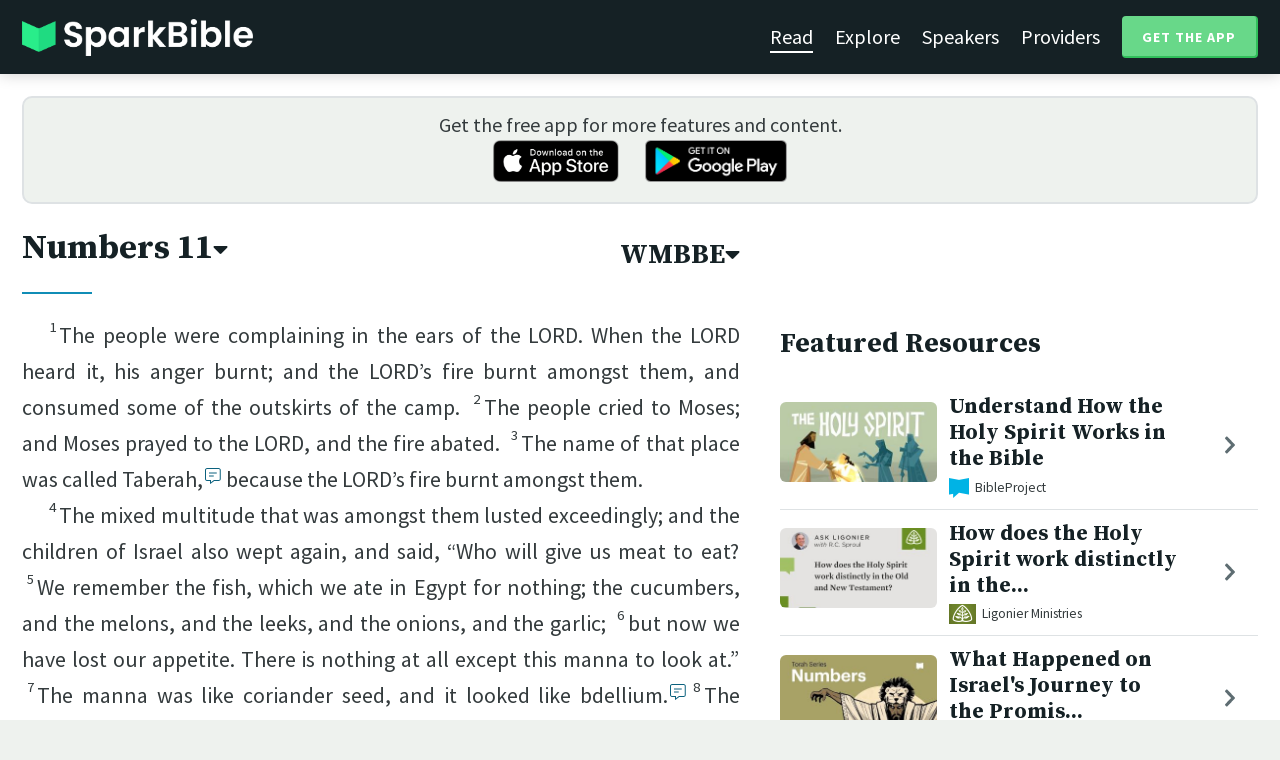

--- FILE ---
content_type: text/html; charset=utf-8
request_url: https://sparkbible.com/WMBBE/Numbers/11
body_size: 22068
content:
<!DOCTYPE html>
<html>
  <head>
    <title>Spark Bible | Learn the Bible with video from top Bible teachers.</title>
    <meta name="viewport" content="width=device-width,initial-scale=1">
    <meta name="description" content="Spark Bible is a new and free Bible study app with video from top Christian Bible teachers. Spark Bible makes it easy to read and learn the Bible at a deeper level. Get more out of reading the Bible with Spark Bible.">
    <link rel="apple-touch-icon" sizes="180x180" href="/apple-touch-icon.png?v=2">
<link rel="icon" type="image/png" sizes="32x32" href="/favicon-32x32.png?v=2">
<link rel="icon" type="image/png" sizes="16x16" href="/favicon-16x16.png?v=2">
<link rel="manifest" href="/site.webmanifest?v=2">
<link rel="shortcut icon" href="/favicon.ico?v=2">
<meta name="msapplication-TileColor" content="#152125">
<meta name="theme-color" content="#152125">

    <meta name="csrf-param" content="authenticity_token" />
<meta name="csrf-token" content="GdS074lxAbCaauQsJUPI1Ihl14MrJaXboTVWBxYcG-AyUQmbL7OrRIM1zT8JMrXrqtzKeFGVtpUpn_MrEAI4yg" />
    
    <meta property="og:title" content="Learn the Bible with video from top Bible teachers. | Spark Bible">
<meta property="og:description" content="Spark Bible is a new and free Bible study app with video from top Christian Bible teachers. Spark Bible makes it easy to read and learn the Bible at a deeper level. Get more out of reading the Bible with Spark Bible.">
<meta property="og:image" content="https://res.cloudinary.com/sparkbible/image/upload/v1585084458/app_assets/Spark-Bible-app-icon.png">
<meta property="og:url" content="https://sparkbible.com/WMBBE/Numbers/11">

    <link rel="stylesheet" href="https://cdnjs.cloudflare.com/ajax/libs/normalize/8.0.1/normalize.min.css" integrity="sha256-l85OmPOjvil/SOvVt3HnSSjzF1TUMyT9eV0c2BzEGzU=" crossorigin="anonymous" />
    <link rel="stylesheet" href="https://cdn.plyr.io/3.6.2/plyr.css" media="print" onload="this.media='all'; this.onload=null;">
    <script src="https://cdn.plyr.io/3.6.2/plyr.js"></script>
    <script src="https://unpkg.com/@popperjs/core@2"></script>
    <script src="https://unpkg.com/tippy.js@6"></script>
    <script defer src="https://kit.fontawesome.com/72ff33412f.js" data-mutate-approach="sync" crossorigin="anonymous"></script>
    <link rel="stylesheet" href="/assets/application-a5ed54037beda56647664658bdb2d8813e9b1a3daacb8e9cf0c00761c3bcbef0.css" data-turbo-track="reload" />
    
    <script type="importmap" data-turbo-track="reload">{
  "imports": {
    "bible_app": "/assets/bible_app-ad44f877c337e7d32c74e7b98456ee05c08ace3a7a1228a8dd548b5ce6e2ef8a.js",
    "web_app": "/assets/web_app-a02290caf05c8af33489b50d98e757a64ebacd3cb013ab76627f22b15e93ddc1.js",
    "@hotwired/turbo-rails": "/assets/turbo.min-96cbf52c71021ba210235aaeec4720012d2c1df7d2dab3770cfa49eea3bb09da.js",
    "@hotwired/stimulus": "/assets/stimulus.min-900648768bd96f3faeba359cf33c1bd01ca424ca4d2d05f36a5d8345112ae93c.js",
    "@hotwired/stimulus-loading": "/assets/stimulus-loading-1fc59770fb1654500044afd3f5f6d7d00800e5be36746d55b94a2963a7a228aa.js",
    "utils/helpers": "/assets/utils/helpers-4f265faee3cf033048bffca45bfd5fa98ba8b49136f941ff29628e4aaf39b7e3.js",
    "controllers/bible_app/bible": "/assets/controllers/bible_app/bible-87f19c96b261cabe4a0f5d59bf39a128d76855dcd2bf0130ebe91b5b5c036edd.js",
    "controllers/bible_app/bible_settings_controller": "/assets/controllers/bible_app/bible_settings_controller-543b14421b33d4485eb84824078d1da8815457201bb4fbb466dd2625fff57c05.js",
    "controllers/bible_app/constants": "/assets/controllers/bible_app/constants-a8a9e9c008a34bd3acfdab7f256760a42e6b69681b686371d0878ac0965be201.js",
    "controllers/bible_app/footnotes_controller": "/assets/controllers/bible_app/footnotes_controller-509e6c76c4ed6b5876e63e78e3ea9e9804b4c0b12166c6d1e257821ca4e90aba.js",
    "controllers/bible_app": "/assets/controllers/bible_app/index-e77cf38a965f7f5eea49c5409895eb6d799582abf5eddd20843608762b098f14.js",
    "controllers/bible_app/mode_handler": "/assets/controllers/bible_app/mode_handler-5e6c86e4a12b7dba287b84d481fa636a17a5e9f9efbb92d180fe10d4d484f745.js",
    "controllers/bible_app/native_bridge": "/assets/controllers/bible_app/native_bridge-e49575f6d23f93ca957c28ccde300b2bb68eb27ef0da8b5b78895bce1ce8bade.js",
    "controllers/bible_app/resource_highlight": "/assets/controllers/bible_app/resource_highlight-4bdf3a2b839741dfd38d15bac09381e5590abd7ad316137886ce1ec37d867815.js",
    "controllers/bible_app/resource_highlights_controller": "/assets/controllers/bible_app/resource_highlights_controller-47b87131a4e913c50515ca4f453228eafe754a0236b8f08793d8f900fb5adb9c.js",
    "controllers/bible_app/saved_references_controller": "/assets/controllers/bible_app/saved_references_controller-a06fee09922078db9acd5446fe6671273a9826df1e14aedf38657f00e846f377.js",
    "controllers/bible_app/scroll_controller": "/assets/controllers/bible_app/scroll_controller-d7ab5c1ac2907a276ca8c580c8c461945804ea569ec6d2103513bd04a35d1462.js",
    "controllers/bible_app/scroll_handler": "/assets/controllers/bible_app/scroll_handler-88ad2a8e29a51bf595296f9f8f9ee386ffabf770203a75eaf40c3442f1e93464.js",
    "controllers/bible_app/spacing_controller": "/assets/controllers/bible_app/spacing_controller-db6265e1c7104dad578a181575e7aea46ea14c654e5a615e58e9082dccc1be17.js",
    "controllers/bible_app/starting_chapter_controller": "/assets/controllers/bible_app/starting_chapter_controller-137fc2d113be4f9b60079aa759af019e3678865d2b2ed65d4ee4b659196e4bc6.js",
    "controllers/bible_app/tap_handler": "/assets/controllers/bible_app/tap_handler-fe7c08c4d74ffa78cd33fbc1ce7c2c32e5df5c32db2c016501b9104caa9688c6.js",
    "controllers/bible_app/verse": "/assets/controllers/bible_app/verse-da12735d6531502f068a095999245ae142fd842b1a7e854f0fd5bf52db884c5f.js",
    "controllers/bible_app/verse_selection": "/assets/controllers/bible_app/verse_selection-3ae45c8c9e63da60b66ce4249ef30350d8e8d661d30151787b54e9f176df122d.js",
    "controllers/bible_app/verse_selection_controller": "/assets/controllers/bible_app/verse_selection_controller-539591b09e189fe12ddab540e18fba4afc43e4ce58b48b1af5533c7bcf991802.js",
    "controllers/web_app": "/assets/controllers/web_app/index-a87424e64b1cea8b8f8c95d88d0e922814d1d18e8103585aae5e58ef3756169f.js",
    "controllers/web_app/toggle_controller": "/assets/controllers/web_app/toggle_controller-27368eb5692a5a5fecef679d84a9bc21ce80d32d191d77d5050132bbbad7dfde.js",
    "controllers/web_app/video_controller": "/assets/controllers/web_app/video_controller-68c7e96047991e9d9e861c4ec60a08f1a0a2fbea720a667e6fdac61d9769087a.js"
  }
}</script>
<link rel="modulepreload" href="/assets/bible_app-ad44f877c337e7d32c74e7b98456ee05c08ace3a7a1228a8dd548b5ce6e2ef8a.js">
<link rel="modulepreload" href="/assets/web_app-a02290caf05c8af33489b50d98e757a64ebacd3cb013ab76627f22b15e93ddc1.js">
<link rel="modulepreload" href="/assets/turbo.min-96cbf52c71021ba210235aaeec4720012d2c1df7d2dab3770cfa49eea3bb09da.js">
<link rel="modulepreload" href="/assets/stimulus.min-900648768bd96f3faeba359cf33c1bd01ca424ca4d2d05f36a5d8345112ae93c.js">
<link rel="modulepreload" href="/assets/stimulus-loading-1fc59770fb1654500044afd3f5f6d7d00800e5be36746d55b94a2963a7a228aa.js">
<link rel="modulepreload" href="/assets/utils/helpers-4f265faee3cf033048bffca45bfd5fa98ba8b49136f941ff29628e4aaf39b7e3.js">
<link rel="modulepreload" href="/assets/controllers/bible_app/bible-87f19c96b261cabe4a0f5d59bf39a128d76855dcd2bf0130ebe91b5b5c036edd.js">
<link rel="modulepreload" href="/assets/controllers/bible_app/bible_settings_controller-543b14421b33d4485eb84824078d1da8815457201bb4fbb466dd2625fff57c05.js">
<link rel="modulepreload" href="/assets/controllers/bible_app/constants-a8a9e9c008a34bd3acfdab7f256760a42e6b69681b686371d0878ac0965be201.js">
<link rel="modulepreload" href="/assets/controllers/bible_app/footnotes_controller-509e6c76c4ed6b5876e63e78e3ea9e9804b4c0b12166c6d1e257821ca4e90aba.js">
<link rel="modulepreload" href="/assets/controllers/bible_app/index-e77cf38a965f7f5eea49c5409895eb6d799582abf5eddd20843608762b098f14.js">
<link rel="modulepreload" href="/assets/controllers/bible_app/mode_handler-5e6c86e4a12b7dba287b84d481fa636a17a5e9f9efbb92d180fe10d4d484f745.js">
<link rel="modulepreload" href="/assets/controllers/bible_app/native_bridge-e49575f6d23f93ca957c28ccde300b2bb68eb27ef0da8b5b78895bce1ce8bade.js">
<link rel="modulepreload" href="/assets/controllers/bible_app/resource_highlight-4bdf3a2b839741dfd38d15bac09381e5590abd7ad316137886ce1ec37d867815.js">
<link rel="modulepreload" href="/assets/controllers/bible_app/resource_highlights_controller-47b87131a4e913c50515ca4f453228eafe754a0236b8f08793d8f900fb5adb9c.js">
<link rel="modulepreload" href="/assets/controllers/bible_app/saved_references_controller-a06fee09922078db9acd5446fe6671273a9826df1e14aedf38657f00e846f377.js">
<link rel="modulepreload" href="/assets/controllers/bible_app/scroll_controller-d7ab5c1ac2907a276ca8c580c8c461945804ea569ec6d2103513bd04a35d1462.js">
<link rel="modulepreload" href="/assets/controllers/bible_app/scroll_handler-88ad2a8e29a51bf595296f9f8f9ee386ffabf770203a75eaf40c3442f1e93464.js">
<link rel="modulepreload" href="/assets/controllers/bible_app/spacing_controller-db6265e1c7104dad578a181575e7aea46ea14c654e5a615e58e9082dccc1be17.js">
<link rel="modulepreload" href="/assets/controllers/bible_app/starting_chapter_controller-137fc2d113be4f9b60079aa759af019e3678865d2b2ed65d4ee4b659196e4bc6.js">
<link rel="modulepreload" href="/assets/controllers/bible_app/tap_handler-fe7c08c4d74ffa78cd33fbc1ce7c2c32e5df5c32db2c016501b9104caa9688c6.js">
<link rel="modulepreload" href="/assets/controllers/bible_app/verse-da12735d6531502f068a095999245ae142fd842b1a7e854f0fd5bf52db884c5f.js">
<link rel="modulepreload" href="/assets/controllers/bible_app/verse_selection-3ae45c8c9e63da60b66ce4249ef30350d8e8d661d30151787b54e9f176df122d.js">
<link rel="modulepreload" href="/assets/controllers/bible_app/verse_selection_controller-539591b09e189fe12ddab540e18fba4afc43e4ce58b48b1af5533c7bcf991802.js">
<link rel="modulepreload" href="/assets/controllers/web_app/index-a87424e64b1cea8b8f8c95d88d0e922814d1d18e8103585aae5e58ef3756169f.js">
<link rel="modulepreload" href="/assets/controllers/web_app/toggle_controller-27368eb5692a5a5fecef679d84a9bc21ce80d32d191d77d5050132bbbad7dfde.js">
<link rel="modulepreload" href="/assets/controllers/web_app/video_controller-68c7e96047991e9d9e861c4ec60a08f1a0a2fbea720a667e6fdac61d9769087a.js">
<script type="module">import "web_app"</script>
    <script type="text/javascript">
  const isBot = /bot|google|baidu|bing|msn|duckduckbot|teoma|slurp|yandex/i.test(navigator.userAgent);
  if (typeof amplitude === 'undefined' && !isBot) {
    (function(e,t){var n=e.amplitude||{_q:[],_iq:{}};var r=t.createElement("script")
    ;r.type="text/javascript"
    ;r.integrity="sha384-3bSR/uIgD42pCWBeq1//B3mI/hPuWdk0L1EUnQIWfGyMOjs0VEoFLhHMqObtv2BA"
    ;r.crossOrigin="anonymous";r.async=true
    ;r.src="https://cdn.amplitude.com/libs/amplitude-5.10.0-min.gz.js"
    ;r.onload=function(){if(!e.amplitude.runQueuedFunctions){
    console.log("[Amplitude] Error: could not load SDK")}}
    ;var i=t.getElementsByTagName("script")[0];i.parentNode.insertBefore(r,i)
    ;function s(e,t){e.prototype[t]=function(){
    this._q.push([t].concat(Array.prototype.slice.call(arguments,0)));return this}}
    var o=function(){this._q=[];return this}
    ;var a=["add","append","clearAll","prepend","set","setOnce","unset"]
    ;for(var u=0;u<a.length;u++){s(o,a[u])}n.Identify=o;var c=function(){this._q=[]
    ;return this}
    ;var l=["setProductId","setQuantity","setPrice","setRevenueType","setEventProperties"]
    ;for(var p=0;p<l.length;p++){s(c,l[p])}n.Revenue=c
    ;var d=["init","logEvent","logRevenue","setUserId","setUserProperties","setOptOut","setVersionName","setDomain","setDeviceId", "enableTracking", "setGlobalUserProperties","identify","clearUserProperties","setGroup","logRevenueV2","regenerateDeviceId","groupIdentify","onInit","logEventWithTimestamp","logEventWithGroups","setSessionId","resetSessionId"]
    ;function v(e){function t(t){e[t]=function(){
    e._q.push([t].concat(Array.prototype.slice.call(arguments,0)))}}
    for(var n=0;n<d.length;n++){t(d[n])}}v(n);n.getInstance=function(e){
    e=(!e||e.length===0?"$default_instance":e).toLowerCase()
    ;if(!n._iq.hasOwnProperty(e)){n._iq[e]={_q:[]};v(n._iq[e])}return n._iq[e]}
    ;e.amplitude=n})(window,document);

    amplitude.getInstance().init("7e5e650f746b42ce7bb465c64eb8d12a", null, {
      saveEvents: true,
      includeUtm: true,
      includeReferrer: true,
      includeGclid: true
    });

    document.addEventListener('turbo:load', () => {
      amplitude.getInstance().logEvent("Page Loaded", {
        url: window.location.href,
        path: window.location.pathname,
        bodyClass: $1('body').className,
        h1: $1('h1') ? $1('h1').textContent : null,
        h2: $1('h2') ? $1('h2').textContent : null,
      });

      // Add handlers for elements tagged with amplitude data attributes.
      $("[data-amplitude-event]").forEach((el) => {
          const eventTitle = el.dataset.amplitudeEvent;
          let props = {};
          if (el.dataset.amplitudeProps) {
            props = JSON.parse(el.dataset.amplitudeProps);
          }
          switch (el.dataset.amplitudeTrigger) {
            case "click":
              el.addEventListener("click", () => amplitude.getInstance().logEvent(eventTitle, props));
            break;
            case "load":
              amplitude.getInstance().logEvent(eventTitle, props);
            break;
          }
      });
    });
  }
</script>

  </head>

  <body class="bible_chapters show" data-controller="pageload">

      <header>
        <a class="logo undecorated" href="/"><img src="/assets/shared/logos/Spark-Bible-Logo-Light-6616f3073ddeea533532c0109831a5d9fd3d51bd04f850731a6cfa2071d57af2.png" /></a>
          <nav data-controller="toggle">
  <section data-toggle-target="element" class="nav-menu">
    <a class="selected" href="/read">Read</a>
    <a href="/explore">Explore</a>
    <a href="/speakers">Speakers</a>
    <a href="/providers">Providers</a>
    <a href="#get-app-modal" class="button undecorated" data-turbo="false">
      Get the App
    </a>
  </section>
  <a href="#" data-action="toggle#toggle" class="mobile-menu-icon h-padded undecorated">
    <i class="fa fa-bars"></i>
  </a>
</nav>

      </header>

      <div class="content padded">
        
        <section class="get-app-callout">
  Get the free app for more features and content.
  <br>
  <a class="undecorated" href="https://apple.co/3rRxZfy"><img height="42" alt="Download on the App Store" src="/assets/shared/badges/download-on-the-app-store-3ee50cfaac04907fb23f7120324d8dd8333c1267516388341debf5c4304aba00.png" /></a>
  <a class="l-padded undecorated" href="https://play.google.com/store/apps/details?id=com.sparkbible.sparkbible&amp;hl=en&amp;gl=US"><img height="42" alt="Get it on Google Play" src="/assets/shared/badges/google-play-badge-c78da272321ee64e2b114fcc493adbf3b70d8e67fdb1b6c3099c6d976c1282e6.png" /></a>
</section>

<div class="container">

  <section class="bible">
    <div class="heading-controls">
      <span>
        <h1>
          <a href="#chapter-select-modal" class="undecorated" data-turbo="false">
              Numbers&nbsp;11<i class="fas fa-caret-down"></i>
          </a>
        </h1>
      </span>
      <span>
        <h2>
          <a href="#version-select-modal" class="undecorated" data-turbo="false">
            WMBBE<i class="fas fa-caret-down"></i>
          </a>
        </h2>
      </span>
    </div>

    <div class="bible-text">
      <p><span data-verse="1"><sup>1</sup>The people were complaining in the ears of the LORD. When the LORD heard it, his anger burnt; and the LORD’s fire burnt amongst them, and consumed some of the outskirts of the camp.  </span><span data-verse="2"><sup>2</sup>The people cried to Moses; and Moses prayed to the LORD, and the fire abated.  </span><span data-verse="3"><sup>3</sup>The name of that place was called Taberah,<button data-fn="FN1"><i class="fal fa-comment-alt-lines"></i><span hidden> Taberah means “burning”</span></button> because the LORD’s fire burnt amongst them. </span></p>
<p><span data-verse="4"><sup>4</sup>The mixed multitude that was amongst them lusted exceedingly; and the children of Israel also wept again, and said, “Who will give us meat to eat?  </span><span data-verse="5"><sup>5</sup>We remember the fish, which we ate in Egypt for nothing; the cucumbers, and the melons, and the leeks, and the onions, and the garlic;  </span><span data-verse="6"><sup>6</sup>but now we have lost our appetite. There is nothing at all except this manna to look at.”  </span><span data-verse="7"><sup>7</sup>The manna was like coriander seed, and it looked like bdellium.<button data-fn="FN2"><i class="fal fa-comment-alt-lines"></i><span hidden> Bdellium is a resin extracted from certain African trees.</span></button></span><span data-verse="8"><sup>8</sup>The people went around, gathered it, and ground it in mills, or beat it in mortars, and boiled it in pots, and made cakes of it. Its taste was like the taste of fresh oil.  </span><span data-verse="9"><sup>9</sup>When the dew fell on the camp in the night, the manna fell on it. </span></p>
<p><span data-verse="10"><sup>10</sup>Moses heard the people weeping throughout their families, every man at the door of his tent; and the LORD’s anger burnt greatly; and Moses was displeased.  </span><span data-verse="11"><sup>11</sup>Moses said to the LORD, “Why have you treated your servant so badly? Why haven’t I found favour in your sight, that you lay the burden of all this people on me?  </span><span data-verse="12"><sup>12</sup>Have I conceived all this people? Have I brought them out, that you should tell me, ‘Carry them in your bosom, as a nurse carries a nursing infant, to the land which you swore to their fathers?’  </span><span data-verse="13"><sup>13</sup>Where could I get meat to give all these people? For they weep before me, saying, ‘Give us meat, that we may eat.’  </span><span data-verse="14"><sup>14</sup>I am not able to bear all this people alone, because it is too heavy for me.  </span><span data-verse="15"><sup>15</sup>If you treat me this way, please kill me right now, if I have found favour in your sight; and don’t let me see my wretchedness.” </span></p>
<p><span data-verse="16"><sup>16</sup>The LORD said to Moses, “Gather to me seventy men of the elders of Israel, whom you know to be the elders of the people and officers over them; and bring them to the Tent of Meeting, that they may stand there with you.  </span><span data-verse="17"><sup>17</sup>I will come down and talk with you there. I will take of the Spirit which is on you, and will put it on them; and they shall bear the burden of the people with you, that you don’t bear it yourself alone. </span></p>
<p><span data-verse="18"><sup>18</sup>“Say to the people, ‘Sanctify yourselves in preparation for tomorrow, and you will eat meat; for you have wept in the ears of the LORD, saying, “Who will give us meat to eat? For it was well with us in Egypt.” Therefore the LORD will give you meat, and you will eat.  </span><span data-verse="19"><sup>19</sup>You will not eat just one day, or two days, or five days, or ten days, or twenty days,  </span><span data-verse="20"><sup>20</sup>but a whole month, until it comes out at your nostrils, and it is loathsome to you; because you have rejected the LORD who is amongst you, and have wept before him, saying, “Why did we come out of Egypt?” ’ ” </span></p>
<p><span data-verse="21"><sup>21</sup>Moses said, “The people, amongst whom I am, are six hundred thousand men on foot; and you have said, ‘I will give them meat, that they may eat a whole month.’  </span><span data-verse="22"><sup>22</sup>Shall flocks and herds be slaughtered for them, to be sufficient for them? Shall all the fish of the sea be gathered together for them, to be sufficient for them?” </span></p>
<p><span data-verse="23"><sup>23</sup>The LORD said to Moses, “Has the LORD’s hand grown short? Now you will see whether my word will happen to you or not.” </span></p>
<p><span data-verse="24"><sup>24</sup>Moses went out, and told the people the LORD’s words; and he gathered seventy men of the elders of the people, and set them around the Tent.  </span><span data-verse="25"><sup>25</sup>The LORD came down in the cloud, and spoke to him, and took of the Spirit that was on him, and put it on the seventy elders. When the Spirit rested on them, they prophesied, but they did so no more.  </span><span data-verse="26"><sup>26</sup>But two men remained in the camp. The name of one was Eldad, and the name of the other Medad; and the Spirit rested on them. They were of those who were written, but had not gone out to the Tent; and they prophesied in the camp.  </span><span data-verse="27"><sup>27</sup>A young man ran, and told Moses, and said, “Eldad and Medad are prophesying in the camp!” </span></p>
<p><span data-verse="28"><sup>28</sup>Joshua the son of Nun, the servant of Moses, one of his chosen men, answered, “My lord Moses, forbid them!” </span></p>
<p><span data-verse="29"><sup>29</sup>Moses said to him, “Are you jealous for my sake? I wish that all the LORD’s people were prophets, that the LORD would put his Spirit on them!” </span></p>
<p><span data-verse="30"><sup>30</sup>Moses went into the camp, he and the elders of Israel.  </span><span data-verse="31"><sup>31</sup>A wind from the LORD went out and brought quails from the sea, and let them fall by the camp, about a day’s journey on this side, and a day’s journey on the other side, around the camp, and about two cubits<button data-fn="FN3"><i class="fal fa-comment-alt-lines"></i><span hidden> A cubit is the length from the tip of the middle finger to the elbow on a man’s arm, or about 18 inches or 46 centimetres.</span></button> above the surface of the earth.  </span><span data-verse="32"><sup>32</sup>The people rose up all that day, and all of that night, and all the next day, and gathered the quails. He who gathered least gathered ten homers;<button data-fn="FN4"><i class="fal fa-comment-alt-lines"></i><span hidden> 1 homer is about 220 litres or 6 bushels</span></button> and they spread them all out for themselves around the camp.  </span><span data-verse="33"><sup>33</sup>While the meat was still between their teeth, before it was chewed, the LORD’s anger burnt against the people, and the LORD struck the people with a very great plague.  </span><span data-verse="34"><sup>34</sup>The name of that place was called Kibroth Hattaavah, because there they buried the people who lusted. </span></p>
<p><span data-verse="35"><sup>35</sup>From Kibroth Hattaavah the people travelled to Hazeroth; and they stayed at Hazeroth. </span></p>

    </div>

    
<div class="bottom-nav">
  <section class="prev">
      <a href="/WMBBE/Numbers/10"><i class='fas fa-caret-left'></i> Numbers 10</a>
  </section>
  <section class="next">
      <a href="/WMBBE/Numbers/12">Numbers 12 <i class='fas fa-caret-right'></i></a>
  </section>
</div>

    <p class="smaller-text centered-text">
      PUBLIC DOMAIN
      <br>
      This public domain Bible translation is brought to you courtesy of <a href="https://ebible.org" target="_blank" rel="nofollow">eBible.org</a>.
    </p>
  </section>

  <section class="resources">
    <h2>Featured Resources</h2>
    <div class="flex-row resource-row condensed">
  <section class="image">
    <a class="undecorated" href="/r/bibleproject/holy-spirit"><img class="rounded video-thumbnail" alt="Understand How the Holy Spirit Works in the Bible" loading="lazy" src="https://i.ytimg.com/vi/oNNZO9i1Gjc/mqdefault.jpg" /></a>
  </section>
  <section class="text">
    <h3><a href="/r/bibleproject/holy-spirit">Understand How the Holy Spirit Works in the Bible</a></h3>
    <p class="desc">In this video, we explore the original meaning of the biblical concept of “sp...</p>
    <p class="smallest-text"><img src="https://res-3.cloudinary.com/sparkbible/image/upload/c_fit,h_20,w_52/v1/resource_providers/BibleProject_agfqdk.png" /> BibleProject</p>
  </section>
  <section class="indicator">
    <a class="undecorated" href="/r/bibleproject/holy-spirit"><i class="fas fa-chevron-right"></i></a>
  </section>
</div>
<div class="flex-row resource-row condensed">
  <section class="image">
    <a class="undecorated" href="/r/ligonier-ministries/how-does-the-holy-spirit-work-distinctly-in-the-old-and-new-testament"><img class="rounded video-thumbnail" alt="How does the Holy Spirit work distinctly in the Old and New Testament?" loading="lazy" src="https://i.ytimg.com/vi/yNBGtbrI5us/mqdefault.jpg" /></a>
  </section>
  <section class="text">
    <h3><a href="/r/ligonier-ministries/how-does-the-holy-spirit-work-distinctly-in-the-old-and-new-testament">How does the Holy Spirit work distinctly in the...</a></h3>
    <p class="desc">Prior to Pentecost, not every regenerate person was specially anointed by the...</p>
    <p class="smallest-text"><img src="https://res-1.cloudinary.com/sparkbible/image/upload/c_fit,h_20,w_52/v1/resource_providers/Ligonier_cjxhyu.png" /> Ligonier Ministries</p>
  </section>
  <section class="indicator">
    <a class="undecorated" href="/r/ligonier-ministries/how-does-the-holy-spirit-work-distinctly-in-the-old-and-new-testament"><i class="fas fa-chevron-right"></i></a>
  </section>
</div>
<div class="flex-row resource-row condensed">
  <section class="image">
    <a class="undecorated" href="/r/bibleproject/the-book-of-numbers"><img class="rounded video-thumbnail" alt="What Happened on Israel&#39;s Journey to the Promised Land • Torah Series (Episode 6)" loading="lazy" src="https://i.ytimg.com/vi/zebxH-5o-SQ/mqdefault.jpg" /></a>
  </section>
  <section class="text">
    <h3><a href="/r/bibleproject/the-book-of-numbers">What Happened on Israel&#39;s Journey to the Promis...</a></h3>
    <p class="desc">In Numbers, Israel leaves Mt. Sinai only to rebel against God at every step. ...</p>
    <p class="smallest-text"><img src="https://res-3.cloudinary.com/sparkbible/image/upload/c_fit,h_20,w_52/v1/resource_providers/BibleProject_agfqdk.png" /> BibleProject</p>
  </section>
  <section class="indicator">
    <a class="undecorated" href="/r/bibleproject/the-book-of-numbers"><i class="fas fa-chevron-right"></i></a>
  </section>
</div>
<div class="flex-row resource-row condensed">
  <section class="image">
    <a class="undecorated" href="/r/bibleproject/overview-numbers"><img class="rounded video-thumbnail" alt="Book of Numbers Summary: A Complete Animated Overview" loading="lazy" src="https://i.ytimg.com/vi/tp5MIrMZFqo/mqdefault.jpg" /></a>
  </section>
  <section class="text">
    <h3><a href="/r/bibleproject/overview-numbers">Book of Numbers Summary: A Complete Animated Ov...</a></h3>
    <p class="desc">Watch our overview video on the book of Numbers, which breaks down the litera...</p>
    <p class="smallest-text"><img src="https://res-3.cloudinary.com/sparkbible/image/upload/c_fit,h_20,w_52/v1/resource_providers/BibleProject_agfqdk.png" /> BibleProject</p>
  </section>
  <section class="indicator">
    <a class="undecorated" href="/r/bibleproject/overview-numbers"><i class="fas fa-chevron-right"></i></a>
  </section>
</div>
<div class="flex-row resource-row condensed">
  <section class="image">
    <a class="undecorated" href="/r/bibleproject/overview-tanak-old-testament"><img class="rounded video-thumbnail" alt="Old Testament Summary: A Complete Animated Overview" loading="lazy" src="https://i.ytimg.com/vi/ALsluAKBZ-c/mqdefault.jpg" /></a>
  </section>
  <section class="text">
    <h3><a href="/r/bibleproject/overview-tanak-old-testament">Old Testament Summary: A Complete Animated Over...</a></h3>
    <p class="desc">Watch our overview video on the Old Testament, also known as the Hebrew Bible...</p>
    <p class="smallest-text"><img src="https://res-3.cloudinary.com/sparkbible/image/upload/c_fit,h_20,w_52/v1/resource_providers/BibleProject_agfqdk.png" /> BibleProject</p>
  </section>
  <section class="indicator">
    <a class="undecorated" href="/r/bibleproject/overview-tanak-old-testament"><i class="fas fa-chevron-right"></i></a>
  </section>
</div>

    <div>
      <a class="button" href="/explore/Numbers/11">Explore Numbers&nbsp;11</a>
    </div>
  </section>

</div>

  <div id="chapter-select-modal" class="modal">
  <div class="modal-wrapper">
    <section class="modal-header">
      <a href="#" title="Close" class="modal-close undecorated" data-turbo="false">
        <i class="fas fa-times-circle"></i>
      </a>
      <h3>Select Chapter</h3>
    </section>
    <section class="modal-content">
        <div class="modal-row" data-controller="toggle">
          <h4>
            <a href="#" data-action="toggle#toggle" class="undecorated">Genesis</a>
          </h4>
          <section class="chapters hide" data-toggle-target="element">
              <a href="/WMBBE/Genesis/1">1</a>
              <a href="/WMBBE/Genesis/2">2</a>
              <a href="/WMBBE/Genesis/3">3</a>
              <a href="/WMBBE/Genesis/4">4</a>
              <a href="/WMBBE/Genesis/5">5</a>
              <a href="/WMBBE/Genesis/6">6</a>
              <a href="/WMBBE/Genesis/7">7</a>
              <a href="/WMBBE/Genesis/8">8</a>
              <a href="/WMBBE/Genesis/9">9</a>
              <a href="/WMBBE/Genesis/10">10</a>
              <a href="/WMBBE/Genesis/11">11</a>
              <a href="/WMBBE/Genesis/12">12</a>
              <a href="/WMBBE/Genesis/13">13</a>
              <a href="/WMBBE/Genesis/14">14</a>
              <a href="/WMBBE/Genesis/15">15</a>
              <a href="/WMBBE/Genesis/16">16</a>
              <a href="/WMBBE/Genesis/17">17</a>
              <a href="/WMBBE/Genesis/18">18</a>
              <a href="/WMBBE/Genesis/19">19</a>
              <a href="/WMBBE/Genesis/20">20</a>
              <a href="/WMBBE/Genesis/21">21</a>
              <a href="/WMBBE/Genesis/22">22</a>
              <a href="/WMBBE/Genesis/23">23</a>
              <a href="/WMBBE/Genesis/24">24</a>
              <a href="/WMBBE/Genesis/25">25</a>
              <a href="/WMBBE/Genesis/26">26</a>
              <a href="/WMBBE/Genesis/27">27</a>
              <a href="/WMBBE/Genesis/28">28</a>
              <a href="/WMBBE/Genesis/29">29</a>
              <a href="/WMBBE/Genesis/30">30</a>
              <a href="/WMBBE/Genesis/31">31</a>
              <a href="/WMBBE/Genesis/32">32</a>
              <a href="/WMBBE/Genesis/33">33</a>
              <a href="/WMBBE/Genesis/34">34</a>
              <a href="/WMBBE/Genesis/35">35</a>
              <a href="/WMBBE/Genesis/36">36</a>
              <a href="/WMBBE/Genesis/37">37</a>
              <a href="/WMBBE/Genesis/38">38</a>
              <a href="/WMBBE/Genesis/39">39</a>
              <a href="/WMBBE/Genesis/40">40</a>
              <a href="/WMBBE/Genesis/41">41</a>
              <a href="/WMBBE/Genesis/42">42</a>
              <a href="/WMBBE/Genesis/43">43</a>
              <a href="/WMBBE/Genesis/44">44</a>
              <a href="/WMBBE/Genesis/45">45</a>
              <a href="/WMBBE/Genesis/46">46</a>
              <a href="/WMBBE/Genesis/47">47</a>
              <a href="/WMBBE/Genesis/48">48</a>
              <a href="/WMBBE/Genesis/49">49</a>
              <a href="/WMBBE/Genesis/50">50</a>
          </section>
        </div>
        <div class="modal-row" data-controller="toggle">
          <h4>
            <a href="#" data-action="toggle#toggle" class="undecorated">Exodus</a>
          </h4>
          <section class="chapters hide" data-toggle-target="element">
              <a href="/WMBBE/Exodus/1">1</a>
              <a href="/WMBBE/Exodus/2">2</a>
              <a href="/WMBBE/Exodus/3">3</a>
              <a href="/WMBBE/Exodus/4">4</a>
              <a href="/WMBBE/Exodus/5">5</a>
              <a href="/WMBBE/Exodus/6">6</a>
              <a href="/WMBBE/Exodus/7">7</a>
              <a href="/WMBBE/Exodus/8">8</a>
              <a href="/WMBBE/Exodus/9">9</a>
              <a href="/WMBBE/Exodus/10">10</a>
              <a href="/WMBBE/Exodus/11">11</a>
              <a href="/WMBBE/Exodus/12">12</a>
              <a href="/WMBBE/Exodus/13">13</a>
              <a href="/WMBBE/Exodus/14">14</a>
              <a href="/WMBBE/Exodus/15">15</a>
              <a href="/WMBBE/Exodus/16">16</a>
              <a href="/WMBBE/Exodus/17">17</a>
              <a href="/WMBBE/Exodus/18">18</a>
              <a href="/WMBBE/Exodus/19">19</a>
              <a href="/WMBBE/Exodus/20">20</a>
              <a href="/WMBBE/Exodus/21">21</a>
              <a href="/WMBBE/Exodus/22">22</a>
              <a href="/WMBBE/Exodus/23">23</a>
              <a href="/WMBBE/Exodus/24">24</a>
              <a href="/WMBBE/Exodus/25">25</a>
              <a href="/WMBBE/Exodus/26">26</a>
              <a href="/WMBBE/Exodus/27">27</a>
              <a href="/WMBBE/Exodus/28">28</a>
              <a href="/WMBBE/Exodus/29">29</a>
              <a href="/WMBBE/Exodus/30">30</a>
              <a href="/WMBBE/Exodus/31">31</a>
              <a href="/WMBBE/Exodus/32">32</a>
              <a href="/WMBBE/Exodus/33">33</a>
              <a href="/WMBBE/Exodus/34">34</a>
              <a href="/WMBBE/Exodus/35">35</a>
              <a href="/WMBBE/Exodus/36">36</a>
              <a href="/WMBBE/Exodus/37">37</a>
              <a href="/WMBBE/Exodus/38">38</a>
              <a href="/WMBBE/Exodus/39">39</a>
              <a href="/WMBBE/Exodus/40">40</a>
          </section>
        </div>
        <div class="modal-row" data-controller="toggle">
          <h4>
            <a href="#" data-action="toggle#toggle" class="undecorated">Leviticus</a>
          </h4>
          <section class="chapters hide" data-toggle-target="element">
              <a href="/WMBBE/Leviticus/1">1</a>
              <a href="/WMBBE/Leviticus/2">2</a>
              <a href="/WMBBE/Leviticus/3">3</a>
              <a href="/WMBBE/Leviticus/4">4</a>
              <a href="/WMBBE/Leviticus/5">5</a>
              <a href="/WMBBE/Leviticus/6">6</a>
              <a href="/WMBBE/Leviticus/7">7</a>
              <a href="/WMBBE/Leviticus/8">8</a>
              <a href="/WMBBE/Leviticus/9">9</a>
              <a href="/WMBBE/Leviticus/10">10</a>
              <a href="/WMBBE/Leviticus/11">11</a>
              <a href="/WMBBE/Leviticus/12">12</a>
              <a href="/WMBBE/Leviticus/13">13</a>
              <a href="/WMBBE/Leviticus/14">14</a>
              <a href="/WMBBE/Leviticus/15">15</a>
              <a href="/WMBBE/Leviticus/16">16</a>
              <a href="/WMBBE/Leviticus/17">17</a>
              <a href="/WMBBE/Leviticus/18">18</a>
              <a href="/WMBBE/Leviticus/19">19</a>
              <a href="/WMBBE/Leviticus/20">20</a>
              <a href="/WMBBE/Leviticus/21">21</a>
              <a href="/WMBBE/Leviticus/22">22</a>
              <a href="/WMBBE/Leviticus/23">23</a>
              <a href="/WMBBE/Leviticus/24">24</a>
              <a href="/WMBBE/Leviticus/25">25</a>
              <a href="/WMBBE/Leviticus/26">26</a>
              <a href="/WMBBE/Leviticus/27">27</a>
          </section>
        </div>
        <div class="modal-row" data-controller="toggle">
          <h4>
            <a href="#" data-action="toggle#toggle" class="undecorated">Numbers</a>
          </h4>
          <section class="chapters hide" data-toggle-target="element">
              <a href="/WMBBE/Numbers/1">1</a>
              <a href="/WMBBE/Numbers/2">2</a>
              <a href="/WMBBE/Numbers/3">3</a>
              <a href="/WMBBE/Numbers/4">4</a>
              <a href="/WMBBE/Numbers/5">5</a>
              <a href="/WMBBE/Numbers/6">6</a>
              <a href="/WMBBE/Numbers/7">7</a>
              <a href="/WMBBE/Numbers/8">8</a>
              <a href="/WMBBE/Numbers/9">9</a>
              <a href="/WMBBE/Numbers/10">10</a>
              <a href="/WMBBE/Numbers/11">11</a>
              <a href="/WMBBE/Numbers/12">12</a>
              <a href="/WMBBE/Numbers/13">13</a>
              <a href="/WMBBE/Numbers/14">14</a>
              <a href="/WMBBE/Numbers/15">15</a>
              <a href="/WMBBE/Numbers/16">16</a>
              <a href="/WMBBE/Numbers/17">17</a>
              <a href="/WMBBE/Numbers/18">18</a>
              <a href="/WMBBE/Numbers/19">19</a>
              <a href="/WMBBE/Numbers/20">20</a>
              <a href="/WMBBE/Numbers/21">21</a>
              <a href="/WMBBE/Numbers/22">22</a>
              <a href="/WMBBE/Numbers/23">23</a>
              <a href="/WMBBE/Numbers/24">24</a>
              <a href="/WMBBE/Numbers/25">25</a>
              <a href="/WMBBE/Numbers/26">26</a>
              <a href="/WMBBE/Numbers/27">27</a>
              <a href="/WMBBE/Numbers/28">28</a>
              <a href="/WMBBE/Numbers/29">29</a>
              <a href="/WMBBE/Numbers/30">30</a>
              <a href="/WMBBE/Numbers/31">31</a>
              <a href="/WMBBE/Numbers/32">32</a>
              <a href="/WMBBE/Numbers/33">33</a>
              <a href="/WMBBE/Numbers/34">34</a>
              <a href="/WMBBE/Numbers/35">35</a>
              <a href="/WMBBE/Numbers/36">36</a>
          </section>
        </div>
        <div class="modal-row" data-controller="toggle">
          <h4>
            <a href="#" data-action="toggle#toggle" class="undecorated">Deuteronomy</a>
          </h4>
          <section class="chapters hide" data-toggle-target="element">
              <a href="/WMBBE/Deuteronomy/1">1</a>
              <a href="/WMBBE/Deuteronomy/2">2</a>
              <a href="/WMBBE/Deuteronomy/3">3</a>
              <a href="/WMBBE/Deuteronomy/4">4</a>
              <a href="/WMBBE/Deuteronomy/5">5</a>
              <a href="/WMBBE/Deuteronomy/6">6</a>
              <a href="/WMBBE/Deuteronomy/7">7</a>
              <a href="/WMBBE/Deuteronomy/8">8</a>
              <a href="/WMBBE/Deuteronomy/9">9</a>
              <a href="/WMBBE/Deuteronomy/10">10</a>
              <a href="/WMBBE/Deuteronomy/11">11</a>
              <a href="/WMBBE/Deuteronomy/12">12</a>
              <a href="/WMBBE/Deuteronomy/13">13</a>
              <a href="/WMBBE/Deuteronomy/14">14</a>
              <a href="/WMBBE/Deuteronomy/15">15</a>
              <a href="/WMBBE/Deuteronomy/16">16</a>
              <a href="/WMBBE/Deuteronomy/17">17</a>
              <a href="/WMBBE/Deuteronomy/18">18</a>
              <a href="/WMBBE/Deuteronomy/19">19</a>
              <a href="/WMBBE/Deuteronomy/20">20</a>
              <a href="/WMBBE/Deuteronomy/21">21</a>
              <a href="/WMBBE/Deuteronomy/22">22</a>
              <a href="/WMBBE/Deuteronomy/23">23</a>
              <a href="/WMBBE/Deuteronomy/24">24</a>
              <a href="/WMBBE/Deuteronomy/25">25</a>
              <a href="/WMBBE/Deuteronomy/26">26</a>
              <a href="/WMBBE/Deuteronomy/27">27</a>
              <a href="/WMBBE/Deuteronomy/28">28</a>
              <a href="/WMBBE/Deuteronomy/29">29</a>
              <a href="/WMBBE/Deuteronomy/30">30</a>
              <a href="/WMBBE/Deuteronomy/31">31</a>
              <a href="/WMBBE/Deuteronomy/32">32</a>
              <a href="/WMBBE/Deuteronomy/33">33</a>
              <a href="/WMBBE/Deuteronomy/34">34</a>
          </section>
        </div>
        <div class="modal-row" data-controller="toggle">
          <h4>
            <a href="#" data-action="toggle#toggle" class="undecorated">Joshua</a>
          </h4>
          <section class="chapters hide" data-toggle-target="element">
              <a href="/WMBBE/Joshua/1">1</a>
              <a href="/WMBBE/Joshua/2">2</a>
              <a href="/WMBBE/Joshua/3">3</a>
              <a href="/WMBBE/Joshua/4">4</a>
              <a href="/WMBBE/Joshua/5">5</a>
              <a href="/WMBBE/Joshua/6">6</a>
              <a href="/WMBBE/Joshua/7">7</a>
              <a href="/WMBBE/Joshua/8">8</a>
              <a href="/WMBBE/Joshua/9">9</a>
              <a href="/WMBBE/Joshua/10">10</a>
              <a href="/WMBBE/Joshua/11">11</a>
              <a href="/WMBBE/Joshua/12">12</a>
              <a href="/WMBBE/Joshua/13">13</a>
              <a href="/WMBBE/Joshua/14">14</a>
              <a href="/WMBBE/Joshua/15">15</a>
              <a href="/WMBBE/Joshua/16">16</a>
              <a href="/WMBBE/Joshua/17">17</a>
              <a href="/WMBBE/Joshua/18">18</a>
              <a href="/WMBBE/Joshua/19">19</a>
              <a href="/WMBBE/Joshua/20">20</a>
              <a href="/WMBBE/Joshua/21">21</a>
              <a href="/WMBBE/Joshua/22">22</a>
              <a href="/WMBBE/Joshua/23">23</a>
              <a href="/WMBBE/Joshua/24">24</a>
          </section>
        </div>
        <div class="modal-row" data-controller="toggle">
          <h4>
            <a href="#" data-action="toggle#toggle" class="undecorated">Judges</a>
          </h4>
          <section class="chapters hide" data-toggle-target="element">
              <a href="/WMBBE/Judges/1">1</a>
              <a href="/WMBBE/Judges/2">2</a>
              <a href="/WMBBE/Judges/3">3</a>
              <a href="/WMBBE/Judges/4">4</a>
              <a href="/WMBBE/Judges/5">5</a>
              <a href="/WMBBE/Judges/6">6</a>
              <a href="/WMBBE/Judges/7">7</a>
              <a href="/WMBBE/Judges/8">8</a>
              <a href="/WMBBE/Judges/9">9</a>
              <a href="/WMBBE/Judges/10">10</a>
              <a href="/WMBBE/Judges/11">11</a>
              <a href="/WMBBE/Judges/12">12</a>
              <a href="/WMBBE/Judges/13">13</a>
              <a href="/WMBBE/Judges/14">14</a>
              <a href="/WMBBE/Judges/15">15</a>
              <a href="/WMBBE/Judges/16">16</a>
              <a href="/WMBBE/Judges/17">17</a>
              <a href="/WMBBE/Judges/18">18</a>
              <a href="/WMBBE/Judges/19">19</a>
              <a href="/WMBBE/Judges/20">20</a>
              <a href="/WMBBE/Judges/21">21</a>
          </section>
        </div>
        <div class="modal-row" data-controller="toggle">
          <h4>
            <a href="#" data-action="toggle#toggle" class="undecorated">Ruth</a>
          </h4>
          <section class="chapters hide" data-toggle-target="element">
              <a href="/WMBBE/Ruth/1">1</a>
              <a href="/WMBBE/Ruth/2">2</a>
              <a href="/WMBBE/Ruth/3">3</a>
              <a href="/WMBBE/Ruth/4">4</a>
          </section>
        </div>
        <div class="modal-row" data-controller="toggle">
          <h4>
            <a href="#" data-action="toggle#toggle" class="undecorated">1 Samuel</a>
          </h4>
          <section class="chapters hide" data-toggle-target="element">
              <a href="/WMBBE/1%20Samuel/1">1</a>
              <a href="/WMBBE/1%20Samuel/2">2</a>
              <a href="/WMBBE/1%20Samuel/3">3</a>
              <a href="/WMBBE/1%20Samuel/4">4</a>
              <a href="/WMBBE/1%20Samuel/5">5</a>
              <a href="/WMBBE/1%20Samuel/6">6</a>
              <a href="/WMBBE/1%20Samuel/7">7</a>
              <a href="/WMBBE/1%20Samuel/8">8</a>
              <a href="/WMBBE/1%20Samuel/9">9</a>
              <a href="/WMBBE/1%20Samuel/10">10</a>
              <a href="/WMBBE/1%20Samuel/11">11</a>
              <a href="/WMBBE/1%20Samuel/12">12</a>
              <a href="/WMBBE/1%20Samuel/13">13</a>
              <a href="/WMBBE/1%20Samuel/14">14</a>
              <a href="/WMBBE/1%20Samuel/15">15</a>
              <a href="/WMBBE/1%20Samuel/16">16</a>
              <a href="/WMBBE/1%20Samuel/17">17</a>
              <a href="/WMBBE/1%20Samuel/18">18</a>
              <a href="/WMBBE/1%20Samuel/19">19</a>
              <a href="/WMBBE/1%20Samuel/20">20</a>
              <a href="/WMBBE/1%20Samuel/21">21</a>
              <a href="/WMBBE/1%20Samuel/22">22</a>
              <a href="/WMBBE/1%20Samuel/23">23</a>
              <a href="/WMBBE/1%20Samuel/24">24</a>
              <a href="/WMBBE/1%20Samuel/25">25</a>
              <a href="/WMBBE/1%20Samuel/26">26</a>
              <a href="/WMBBE/1%20Samuel/27">27</a>
              <a href="/WMBBE/1%20Samuel/28">28</a>
              <a href="/WMBBE/1%20Samuel/29">29</a>
              <a href="/WMBBE/1%20Samuel/30">30</a>
              <a href="/WMBBE/1%20Samuel/31">31</a>
          </section>
        </div>
        <div class="modal-row" data-controller="toggle">
          <h4>
            <a href="#" data-action="toggle#toggle" class="undecorated">2 Samuel</a>
          </h4>
          <section class="chapters hide" data-toggle-target="element">
              <a href="/WMBBE/2%20Samuel/1">1</a>
              <a href="/WMBBE/2%20Samuel/2">2</a>
              <a href="/WMBBE/2%20Samuel/3">3</a>
              <a href="/WMBBE/2%20Samuel/4">4</a>
              <a href="/WMBBE/2%20Samuel/5">5</a>
              <a href="/WMBBE/2%20Samuel/6">6</a>
              <a href="/WMBBE/2%20Samuel/7">7</a>
              <a href="/WMBBE/2%20Samuel/8">8</a>
              <a href="/WMBBE/2%20Samuel/9">9</a>
              <a href="/WMBBE/2%20Samuel/10">10</a>
              <a href="/WMBBE/2%20Samuel/11">11</a>
              <a href="/WMBBE/2%20Samuel/12">12</a>
              <a href="/WMBBE/2%20Samuel/13">13</a>
              <a href="/WMBBE/2%20Samuel/14">14</a>
              <a href="/WMBBE/2%20Samuel/15">15</a>
              <a href="/WMBBE/2%20Samuel/16">16</a>
              <a href="/WMBBE/2%20Samuel/17">17</a>
              <a href="/WMBBE/2%20Samuel/18">18</a>
              <a href="/WMBBE/2%20Samuel/19">19</a>
              <a href="/WMBBE/2%20Samuel/20">20</a>
              <a href="/WMBBE/2%20Samuel/21">21</a>
              <a href="/WMBBE/2%20Samuel/22">22</a>
              <a href="/WMBBE/2%20Samuel/23">23</a>
              <a href="/WMBBE/2%20Samuel/24">24</a>
          </section>
        </div>
        <div class="modal-row" data-controller="toggle">
          <h4>
            <a href="#" data-action="toggle#toggle" class="undecorated">1 Kings</a>
          </h4>
          <section class="chapters hide" data-toggle-target="element">
              <a href="/WMBBE/1%20Kings/1">1</a>
              <a href="/WMBBE/1%20Kings/2">2</a>
              <a href="/WMBBE/1%20Kings/3">3</a>
              <a href="/WMBBE/1%20Kings/4">4</a>
              <a href="/WMBBE/1%20Kings/5">5</a>
              <a href="/WMBBE/1%20Kings/6">6</a>
              <a href="/WMBBE/1%20Kings/7">7</a>
              <a href="/WMBBE/1%20Kings/8">8</a>
              <a href="/WMBBE/1%20Kings/9">9</a>
              <a href="/WMBBE/1%20Kings/10">10</a>
              <a href="/WMBBE/1%20Kings/11">11</a>
              <a href="/WMBBE/1%20Kings/12">12</a>
              <a href="/WMBBE/1%20Kings/13">13</a>
              <a href="/WMBBE/1%20Kings/14">14</a>
              <a href="/WMBBE/1%20Kings/15">15</a>
              <a href="/WMBBE/1%20Kings/16">16</a>
              <a href="/WMBBE/1%20Kings/17">17</a>
              <a href="/WMBBE/1%20Kings/18">18</a>
              <a href="/WMBBE/1%20Kings/19">19</a>
              <a href="/WMBBE/1%20Kings/20">20</a>
              <a href="/WMBBE/1%20Kings/21">21</a>
              <a href="/WMBBE/1%20Kings/22">22</a>
          </section>
        </div>
        <div class="modal-row" data-controller="toggle">
          <h4>
            <a href="#" data-action="toggle#toggle" class="undecorated">2 Kings</a>
          </h4>
          <section class="chapters hide" data-toggle-target="element">
              <a href="/WMBBE/2%20Kings/1">1</a>
              <a href="/WMBBE/2%20Kings/2">2</a>
              <a href="/WMBBE/2%20Kings/3">3</a>
              <a href="/WMBBE/2%20Kings/4">4</a>
              <a href="/WMBBE/2%20Kings/5">5</a>
              <a href="/WMBBE/2%20Kings/6">6</a>
              <a href="/WMBBE/2%20Kings/7">7</a>
              <a href="/WMBBE/2%20Kings/8">8</a>
              <a href="/WMBBE/2%20Kings/9">9</a>
              <a href="/WMBBE/2%20Kings/10">10</a>
              <a href="/WMBBE/2%20Kings/11">11</a>
              <a href="/WMBBE/2%20Kings/12">12</a>
              <a href="/WMBBE/2%20Kings/13">13</a>
              <a href="/WMBBE/2%20Kings/14">14</a>
              <a href="/WMBBE/2%20Kings/15">15</a>
              <a href="/WMBBE/2%20Kings/16">16</a>
              <a href="/WMBBE/2%20Kings/17">17</a>
              <a href="/WMBBE/2%20Kings/18">18</a>
              <a href="/WMBBE/2%20Kings/19">19</a>
              <a href="/WMBBE/2%20Kings/20">20</a>
              <a href="/WMBBE/2%20Kings/21">21</a>
              <a href="/WMBBE/2%20Kings/22">22</a>
              <a href="/WMBBE/2%20Kings/23">23</a>
              <a href="/WMBBE/2%20Kings/24">24</a>
              <a href="/WMBBE/2%20Kings/25">25</a>
          </section>
        </div>
        <div class="modal-row" data-controller="toggle">
          <h4>
            <a href="#" data-action="toggle#toggle" class="undecorated">1 Chronicles</a>
          </h4>
          <section class="chapters hide" data-toggle-target="element">
              <a href="/WMBBE/1%20Chronicles/1">1</a>
              <a href="/WMBBE/1%20Chronicles/2">2</a>
              <a href="/WMBBE/1%20Chronicles/3">3</a>
              <a href="/WMBBE/1%20Chronicles/4">4</a>
              <a href="/WMBBE/1%20Chronicles/5">5</a>
              <a href="/WMBBE/1%20Chronicles/6">6</a>
              <a href="/WMBBE/1%20Chronicles/7">7</a>
              <a href="/WMBBE/1%20Chronicles/8">8</a>
              <a href="/WMBBE/1%20Chronicles/9">9</a>
              <a href="/WMBBE/1%20Chronicles/10">10</a>
              <a href="/WMBBE/1%20Chronicles/11">11</a>
              <a href="/WMBBE/1%20Chronicles/12">12</a>
              <a href="/WMBBE/1%20Chronicles/13">13</a>
              <a href="/WMBBE/1%20Chronicles/14">14</a>
              <a href="/WMBBE/1%20Chronicles/15">15</a>
              <a href="/WMBBE/1%20Chronicles/16">16</a>
              <a href="/WMBBE/1%20Chronicles/17">17</a>
              <a href="/WMBBE/1%20Chronicles/18">18</a>
              <a href="/WMBBE/1%20Chronicles/19">19</a>
              <a href="/WMBBE/1%20Chronicles/20">20</a>
              <a href="/WMBBE/1%20Chronicles/21">21</a>
              <a href="/WMBBE/1%20Chronicles/22">22</a>
              <a href="/WMBBE/1%20Chronicles/23">23</a>
              <a href="/WMBBE/1%20Chronicles/24">24</a>
              <a href="/WMBBE/1%20Chronicles/25">25</a>
              <a href="/WMBBE/1%20Chronicles/26">26</a>
              <a href="/WMBBE/1%20Chronicles/27">27</a>
              <a href="/WMBBE/1%20Chronicles/28">28</a>
              <a href="/WMBBE/1%20Chronicles/29">29</a>
          </section>
        </div>
        <div class="modal-row" data-controller="toggle">
          <h4>
            <a href="#" data-action="toggle#toggle" class="undecorated">2 Chronicles</a>
          </h4>
          <section class="chapters hide" data-toggle-target="element">
              <a href="/WMBBE/2%20Chronicles/1">1</a>
              <a href="/WMBBE/2%20Chronicles/2">2</a>
              <a href="/WMBBE/2%20Chronicles/3">3</a>
              <a href="/WMBBE/2%20Chronicles/4">4</a>
              <a href="/WMBBE/2%20Chronicles/5">5</a>
              <a href="/WMBBE/2%20Chronicles/6">6</a>
              <a href="/WMBBE/2%20Chronicles/7">7</a>
              <a href="/WMBBE/2%20Chronicles/8">8</a>
              <a href="/WMBBE/2%20Chronicles/9">9</a>
              <a href="/WMBBE/2%20Chronicles/10">10</a>
              <a href="/WMBBE/2%20Chronicles/11">11</a>
              <a href="/WMBBE/2%20Chronicles/12">12</a>
              <a href="/WMBBE/2%20Chronicles/13">13</a>
              <a href="/WMBBE/2%20Chronicles/14">14</a>
              <a href="/WMBBE/2%20Chronicles/15">15</a>
              <a href="/WMBBE/2%20Chronicles/16">16</a>
              <a href="/WMBBE/2%20Chronicles/17">17</a>
              <a href="/WMBBE/2%20Chronicles/18">18</a>
              <a href="/WMBBE/2%20Chronicles/19">19</a>
              <a href="/WMBBE/2%20Chronicles/20">20</a>
              <a href="/WMBBE/2%20Chronicles/21">21</a>
              <a href="/WMBBE/2%20Chronicles/22">22</a>
              <a href="/WMBBE/2%20Chronicles/23">23</a>
              <a href="/WMBBE/2%20Chronicles/24">24</a>
              <a href="/WMBBE/2%20Chronicles/25">25</a>
              <a href="/WMBBE/2%20Chronicles/26">26</a>
              <a href="/WMBBE/2%20Chronicles/27">27</a>
              <a href="/WMBBE/2%20Chronicles/28">28</a>
              <a href="/WMBBE/2%20Chronicles/29">29</a>
              <a href="/WMBBE/2%20Chronicles/30">30</a>
              <a href="/WMBBE/2%20Chronicles/31">31</a>
              <a href="/WMBBE/2%20Chronicles/32">32</a>
              <a href="/WMBBE/2%20Chronicles/33">33</a>
              <a href="/WMBBE/2%20Chronicles/34">34</a>
              <a href="/WMBBE/2%20Chronicles/35">35</a>
              <a href="/WMBBE/2%20Chronicles/36">36</a>
          </section>
        </div>
        <div class="modal-row" data-controller="toggle">
          <h4>
            <a href="#" data-action="toggle#toggle" class="undecorated">Ezra</a>
          </h4>
          <section class="chapters hide" data-toggle-target="element">
              <a href="/WMBBE/Ezra/1">1</a>
              <a href="/WMBBE/Ezra/2">2</a>
              <a href="/WMBBE/Ezra/3">3</a>
              <a href="/WMBBE/Ezra/4">4</a>
              <a href="/WMBBE/Ezra/5">5</a>
              <a href="/WMBBE/Ezra/6">6</a>
              <a href="/WMBBE/Ezra/7">7</a>
              <a href="/WMBBE/Ezra/8">8</a>
              <a href="/WMBBE/Ezra/9">9</a>
              <a href="/WMBBE/Ezra/10">10</a>
          </section>
        </div>
        <div class="modal-row" data-controller="toggle">
          <h4>
            <a href="#" data-action="toggle#toggle" class="undecorated">Nehemiah</a>
          </h4>
          <section class="chapters hide" data-toggle-target="element">
              <a href="/WMBBE/Nehemiah/1">1</a>
              <a href="/WMBBE/Nehemiah/2">2</a>
              <a href="/WMBBE/Nehemiah/3">3</a>
              <a href="/WMBBE/Nehemiah/4">4</a>
              <a href="/WMBBE/Nehemiah/5">5</a>
              <a href="/WMBBE/Nehemiah/6">6</a>
              <a href="/WMBBE/Nehemiah/7">7</a>
              <a href="/WMBBE/Nehemiah/8">8</a>
              <a href="/WMBBE/Nehemiah/9">9</a>
              <a href="/WMBBE/Nehemiah/10">10</a>
              <a href="/WMBBE/Nehemiah/11">11</a>
              <a href="/WMBBE/Nehemiah/12">12</a>
              <a href="/WMBBE/Nehemiah/13">13</a>
          </section>
        </div>
        <div class="modal-row" data-controller="toggle">
          <h4>
            <a href="#" data-action="toggle#toggle" class="undecorated">Esther</a>
          </h4>
          <section class="chapters hide" data-toggle-target="element">
              <a href="/WMBBE/Esther/1">1</a>
              <a href="/WMBBE/Esther/2">2</a>
              <a href="/WMBBE/Esther/3">3</a>
              <a href="/WMBBE/Esther/4">4</a>
              <a href="/WMBBE/Esther/5">5</a>
              <a href="/WMBBE/Esther/6">6</a>
              <a href="/WMBBE/Esther/7">7</a>
              <a href="/WMBBE/Esther/8">8</a>
              <a href="/WMBBE/Esther/9">9</a>
              <a href="/WMBBE/Esther/10">10</a>
          </section>
        </div>
        <div class="modal-row" data-controller="toggle">
          <h4>
            <a href="#" data-action="toggle#toggle" class="undecorated">Job</a>
          </h4>
          <section class="chapters hide" data-toggle-target="element">
              <a href="/WMBBE/Job/1">1</a>
              <a href="/WMBBE/Job/2">2</a>
              <a href="/WMBBE/Job/3">3</a>
              <a href="/WMBBE/Job/4">4</a>
              <a href="/WMBBE/Job/5">5</a>
              <a href="/WMBBE/Job/6">6</a>
              <a href="/WMBBE/Job/7">7</a>
              <a href="/WMBBE/Job/8">8</a>
              <a href="/WMBBE/Job/9">9</a>
              <a href="/WMBBE/Job/10">10</a>
              <a href="/WMBBE/Job/11">11</a>
              <a href="/WMBBE/Job/12">12</a>
              <a href="/WMBBE/Job/13">13</a>
              <a href="/WMBBE/Job/14">14</a>
              <a href="/WMBBE/Job/15">15</a>
              <a href="/WMBBE/Job/16">16</a>
              <a href="/WMBBE/Job/17">17</a>
              <a href="/WMBBE/Job/18">18</a>
              <a href="/WMBBE/Job/19">19</a>
              <a href="/WMBBE/Job/20">20</a>
              <a href="/WMBBE/Job/21">21</a>
              <a href="/WMBBE/Job/22">22</a>
              <a href="/WMBBE/Job/23">23</a>
              <a href="/WMBBE/Job/24">24</a>
              <a href="/WMBBE/Job/25">25</a>
              <a href="/WMBBE/Job/26">26</a>
              <a href="/WMBBE/Job/27">27</a>
              <a href="/WMBBE/Job/28">28</a>
              <a href="/WMBBE/Job/29">29</a>
              <a href="/WMBBE/Job/30">30</a>
              <a href="/WMBBE/Job/31">31</a>
              <a href="/WMBBE/Job/32">32</a>
              <a href="/WMBBE/Job/33">33</a>
              <a href="/WMBBE/Job/34">34</a>
              <a href="/WMBBE/Job/35">35</a>
              <a href="/WMBBE/Job/36">36</a>
              <a href="/WMBBE/Job/37">37</a>
              <a href="/WMBBE/Job/38">38</a>
              <a href="/WMBBE/Job/39">39</a>
              <a href="/WMBBE/Job/40">40</a>
              <a href="/WMBBE/Job/41">41</a>
              <a href="/WMBBE/Job/42">42</a>
          </section>
        </div>
        <div class="modal-row" data-controller="toggle">
          <h4>
            <a href="#" data-action="toggle#toggle" class="undecorated">Psalm</a>
          </h4>
          <section class="chapters hide" data-toggle-target="element">
              <a href="/WMBBE/Psalm/1">1</a>
              <a href="/WMBBE/Psalm/2">2</a>
              <a href="/WMBBE/Psalm/3">3</a>
              <a href="/WMBBE/Psalm/4">4</a>
              <a href="/WMBBE/Psalm/5">5</a>
              <a href="/WMBBE/Psalm/6">6</a>
              <a href="/WMBBE/Psalm/7">7</a>
              <a href="/WMBBE/Psalm/8">8</a>
              <a href="/WMBBE/Psalm/9">9</a>
              <a href="/WMBBE/Psalm/10">10</a>
              <a href="/WMBBE/Psalm/11">11</a>
              <a href="/WMBBE/Psalm/12">12</a>
              <a href="/WMBBE/Psalm/13">13</a>
              <a href="/WMBBE/Psalm/14">14</a>
              <a href="/WMBBE/Psalm/15">15</a>
              <a href="/WMBBE/Psalm/16">16</a>
              <a href="/WMBBE/Psalm/17">17</a>
              <a href="/WMBBE/Psalm/18">18</a>
              <a href="/WMBBE/Psalm/19">19</a>
              <a href="/WMBBE/Psalm/20">20</a>
              <a href="/WMBBE/Psalm/21">21</a>
              <a href="/WMBBE/Psalm/22">22</a>
              <a href="/WMBBE/Psalm/23">23</a>
              <a href="/WMBBE/Psalm/24">24</a>
              <a href="/WMBBE/Psalm/25">25</a>
              <a href="/WMBBE/Psalm/26">26</a>
              <a href="/WMBBE/Psalm/27">27</a>
              <a href="/WMBBE/Psalm/28">28</a>
              <a href="/WMBBE/Psalm/29">29</a>
              <a href="/WMBBE/Psalm/30">30</a>
              <a href="/WMBBE/Psalm/31">31</a>
              <a href="/WMBBE/Psalm/32">32</a>
              <a href="/WMBBE/Psalm/33">33</a>
              <a href="/WMBBE/Psalm/34">34</a>
              <a href="/WMBBE/Psalm/35">35</a>
              <a href="/WMBBE/Psalm/36">36</a>
              <a href="/WMBBE/Psalm/37">37</a>
              <a href="/WMBBE/Psalm/38">38</a>
              <a href="/WMBBE/Psalm/39">39</a>
              <a href="/WMBBE/Psalm/40">40</a>
              <a href="/WMBBE/Psalm/41">41</a>
              <a href="/WMBBE/Psalm/42">42</a>
              <a href="/WMBBE/Psalm/43">43</a>
              <a href="/WMBBE/Psalm/44">44</a>
              <a href="/WMBBE/Psalm/45">45</a>
              <a href="/WMBBE/Psalm/46">46</a>
              <a href="/WMBBE/Psalm/47">47</a>
              <a href="/WMBBE/Psalm/48">48</a>
              <a href="/WMBBE/Psalm/49">49</a>
              <a href="/WMBBE/Psalm/50">50</a>
              <a href="/WMBBE/Psalm/51">51</a>
              <a href="/WMBBE/Psalm/52">52</a>
              <a href="/WMBBE/Psalm/53">53</a>
              <a href="/WMBBE/Psalm/54">54</a>
              <a href="/WMBBE/Psalm/55">55</a>
              <a href="/WMBBE/Psalm/56">56</a>
              <a href="/WMBBE/Psalm/57">57</a>
              <a href="/WMBBE/Psalm/58">58</a>
              <a href="/WMBBE/Psalm/59">59</a>
              <a href="/WMBBE/Psalm/60">60</a>
              <a href="/WMBBE/Psalm/61">61</a>
              <a href="/WMBBE/Psalm/62">62</a>
              <a href="/WMBBE/Psalm/63">63</a>
              <a href="/WMBBE/Psalm/64">64</a>
              <a href="/WMBBE/Psalm/65">65</a>
              <a href="/WMBBE/Psalm/66">66</a>
              <a href="/WMBBE/Psalm/67">67</a>
              <a href="/WMBBE/Psalm/68">68</a>
              <a href="/WMBBE/Psalm/69">69</a>
              <a href="/WMBBE/Psalm/70">70</a>
              <a href="/WMBBE/Psalm/71">71</a>
              <a href="/WMBBE/Psalm/72">72</a>
              <a href="/WMBBE/Psalm/73">73</a>
              <a href="/WMBBE/Psalm/74">74</a>
              <a href="/WMBBE/Psalm/75">75</a>
              <a href="/WMBBE/Psalm/76">76</a>
              <a href="/WMBBE/Psalm/77">77</a>
              <a href="/WMBBE/Psalm/78">78</a>
              <a href="/WMBBE/Psalm/79">79</a>
              <a href="/WMBBE/Psalm/80">80</a>
              <a href="/WMBBE/Psalm/81">81</a>
              <a href="/WMBBE/Psalm/82">82</a>
              <a href="/WMBBE/Psalm/83">83</a>
              <a href="/WMBBE/Psalm/84">84</a>
              <a href="/WMBBE/Psalm/85">85</a>
              <a href="/WMBBE/Psalm/86">86</a>
              <a href="/WMBBE/Psalm/87">87</a>
              <a href="/WMBBE/Psalm/88">88</a>
              <a href="/WMBBE/Psalm/89">89</a>
              <a href="/WMBBE/Psalm/90">90</a>
              <a href="/WMBBE/Psalm/91">91</a>
              <a href="/WMBBE/Psalm/92">92</a>
              <a href="/WMBBE/Psalm/93">93</a>
              <a href="/WMBBE/Psalm/94">94</a>
              <a href="/WMBBE/Psalm/95">95</a>
              <a href="/WMBBE/Psalm/96">96</a>
              <a href="/WMBBE/Psalm/97">97</a>
              <a href="/WMBBE/Psalm/98">98</a>
              <a href="/WMBBE/Psalm/99">99</a>
              <a href="/WMBBE/Psalm/100">100</a>
              <a href="/WMBBE/Psalm/101">101</a>
              <a href="/WMBBE/Psalm/102">102</a>
              <a href="/WMBBE/Psalm/103">103</a>
              <a href="/WMBBE/Psalm/104">104</a>
              <a href="/WMBBE/Psalm/105">105</a>
              <a href="/WMBBE/Psalm/106">106</a>
              <a href="/WMBBE/Psalm/107">107</a>
              <a href="/WMBBE/Psalm/108">108</a>
              <a href="/WMBBE/Psalm/109">109</a>
              <a href="/WMBBE/Psalm/110">110</a>
              <a href="/WMBBE/Psalm/111">111</a>
              <a href="/WMBBE/Psalm/112">112</a>
              <a href="/WMBBE/Psalm/113">113</a>
              <a href="/WMBBE/Psalm/114">114</a>
              <a href="/WMBBE/Psalm/115">115</a>
              <a href="/WMBBE/Psalm/116">116</a>
              <a href="/WMBBE/Psalm/117">117</a>
              <a href="/WMBBE/Psalm/118">118</a>
              <a href="/WMBBE/Psalm/119">119</a>
              <a href="/WMBBE/Psalm/120">120</a>
              <a href="/WMBBE/Psalm/121">121</a>
              <a href="/WMBBE/Psalm/122">122</a>
              <a href="/WMBBE/Psalm/123">123</a>
              <a href="/WMBBE/Psalm/124">124</a>
              <a href="/WMBBE/Psalm/125">125</a>
              <a href="/WMBBE/Psalm/126">126</a>
              <a href="/WMBBE/Psalm/127">127</a>
              <a href="/WMBBE/Psalm/128">128</a>
              <a href="/WMBBE/Psalm/129">129</a>
              <a href="/WMBBE/Psalm/130">130</a>
              <a href="/WMBBE/Psalm/131">131</a>
              <a href="/WMBBE/Psalm/132">132</a>
              <a href="/WMBBE/Psalm/133">133</a>
              <a href="/WMBBE/Psalm/134">134</a>
              <a href="/WMBBE/Psalm/135">135</a>
              <a href="/WMBBE/Psalm/136">136</a>
              <a href="/WMBBE/Psalm/137">137</a>
              <a href="/WMBBE/Psalm/138">138</a>
              <a href="/WMBBE/Psalm/139">139</a>
              <a href="/WMBBE/Psalm/140">140</a>
              <a href="/WMBBE/Psalm/141">141</a>
              <a href="/WMBBE/Psalm/142">142</a>
              <a href="/WMBBE/Psalm/143">143</a>
              <a href="/WMBBE/Psalm/144">144</a>
              <a href="/WMBBE/Psalm/145">145</a>
              <a href="/WMBBE/Psalm/146">146</a>
              <a href="/WMBBE/Psalm/147">147</a>
              <a href="/WMBBE/Psalm/148">148</a>
              <a href="/WMBBE/Psalm/149">149</a>
              <a href="/WMBBE/Psalm/150">150</a>
          </section>
        </div>
        <div class="modal-row" data-controller="toggle">
          <h4>
            <a href="#" data-action="toggle#toggle" class="undecorated">Proverbs</a>
          </h4>
          <section class="chapters hide" data-toggle-target="element">
              <a href="/WMBBE/Proverbs/1">1</a>
              <a href="/WMBBE/Proverbs/2">2</a>
              <a href="/WMBBE/Proverbs/3">3</a>
              <a href="/WMBBE/Proverbs/4">4</a>
              <a href="/WMBBE/Proverbs/5">5</a>
              <a href="/WMBBE/Proverbs/6">6</a>
              <a href="/WMBBE/Proverbs/7">7</a>
              <a href="/WMBBE/Proverbs/8">8</a>
              <a href="/WMBBE/Proverbs/9">9</a>
              <a href="/WMBBE/Proverbs/10">10</a>
              <a href="/WMBBE/Proverbs/11">11</a>
              <a href="/WMBBE/Proverbs/12">12</a>
              <a href="/WMBBE/Proverbs/13">13</a>
              <a href="/WMBBE/Proverbs/14">14</a>
              <a href="/WMBBE/Proverbs/15">15</a>
              <a href="/WMBBE/Proverbs/16">16</a>
              <a href="/WMBBE/Proverbs/17">17</a>
              <a href="/WMBBE/Proverbs/18">18</a>
              <a href="/WMBBE/Proverbs/19">19</a>
              <a href="/WMBBE/Proverbs/20">20</a>
              <a href="/WMBBE/Proverbs/21">21</a>
              <a href="/WMBBE/Proverbs/22">22</a>
              <a href="/WMBBE/Proverbs/23">23</a>
              <a href="/WMBBE/Proverbs/24">24</a>
              <a href="/WMBBE/Proverbs/25">25</a>
              <a href="/WMBBE/Proverbs/26">26</a>
              <a href="/WMBBE/Proverbs/27">27</a>
              <a href="/WMBBE/Proverbs/28">28</a>
              <a href="/WMBBE/Proverbs/29">29</a>
              <a href="/WMBBE/Proverbs/30">30</a>
              <a href="/WMBBE/Proverbs/31">31</a>
          </section>
        </div>
        <div class="modal-row" data-controller="toggle">
          <h4>
            <a href="#" data-action="toggle#toggle" class="undecorated">Ecclesiastes</a>
          </h4>
          <section class="chapters hide" data-toggle-target="element">
              <a href="/WMBBE/Ecclesiastes/1">1</a>
              <a href="/WMBBE/Ecclesiastes/2">2</a>
              <a href="/WMBBE/Ecclesiastes/3">3</a>
              <a href="/WMBBE/Ecclesiastes/4">4</a>
              <a href="/WMBBE/Ecclesiastes/5">5</a>
              <a href="/WMBBE/Ecclesiastes/6">6</a>
              <a href="/WMBBE/Ecclesiastes/7">7</a>
              <a href="/WMBBE/Ecclesiastes/8">8</a>
              <a href="/WMBBE/Ecclesiastes/9">9</a>
              <a href="/WMBBE/Ecclesiastes/10">10</a>
              <a href="/WMBBE/Ecclesiastes/11">11</a>
              <a href="/WMBBE/Ecclesiastes/12">12</a>
          </section>
        </div>
        <div class="modal-row" data-controller="toggle">
          <h4>
            <a href="#" data-action="toggle#toggle" class="undecorated">Song of Solomon</a>
          </h4>
          <section class="chapters hide" data-toggle-target="element">
              <a href="/WMBBE/Song%20of%20Solomon/1">1</a>
              <a href="/WMBBE/Song%20of%20Solomon/2">2</a>
              <a href="/WMBBE/Song%20of%20Solomon/3">3</a>
              <a href="/WMBBE/Song%20of%20Solomon/4">4</a>
              <a href="/WMBBE/Song%20of%20Solomon/5">5</a>
              <a href="/WMBBE/Song%20of%20Solomon/6">6</a>
              <a href="/WMBBE/Song%20of%20Solomon/7">7</a>
              <a href="/WMBBE/Song%20of%20Solomon/8">8</a>
          </section>
        </div>
        <div class="modal-row" data-controller="toggle">
          <h4>
            <a href="#" data-action="toggle#toggle" class="undecorated">Isaiah</a>
          </h4>
          <section class="chapters hide" data-toggle-target="element">
              <a href="/WMBBE/Isaiah/1">1</a>
              <a href="/WMBBE/Isaiah/2">2</a>
              <a href="/WMBBE/Isaiah/3">3</a>
              <a href="/WMBBE/Isaiah/4">4</a>
              <a href="/WMBBE/Isaiah/5">5</a>
              <a href="/WMBBE/Isaiah/6">6</a>
              <a href="/WMBBE/Isaiah/7">7</a>
              <a href="/WMBBE/Isaiah/8">8</a>
              <a href="/WMBBE/Isaiah/9">9</a>
              <a href="/WMBBE/Isaiah/10">10</a>
              <a href="/WMBBE/Isaiah/11">11</a>
              <a href="/WMBBE/Isaiah/12">12</a>
              <a href="/WMBBE/Isaiah/13">13</a>
              <a href="/WMBBE/Isaiah/14">14</a>
              <a href="/WMBBE/Isaiah/15">15</a>
              <a href="/WMBBE/Isaiah/16">16</a>
              <a href="/WMBBE/Isaiah/17">17</a>
              <a href="/WMBBE/Isaiah/18">18</a>
              <a href="/WMBBE/Isaiah/19">19</a>
              <a href="/WMBBE/Isaiah/20">20</a>
              <a href="/WMBBE/Isaiah/21">21</a>
              <a href="/WMBBE/Isaiah/22">22</a>
              <a href="/WMBBE/Isaiah/23">23</a>
              <a href="/WMBBE/Isaiah/24">24</a>
              <a href="/WMBBE/Isaiah/25">25</a>
              <a href="/WMBBE/Isaiah/26">26</a>
              <a href="/WMBBE/Isaiah/27">27</a>
              <a href="/WMBBE/Isaiah/28">28</a>
              <a href="/WMBBE/Isaiah/29">29</a>
              <a href="/WMBBE/Isaiah/30">30</a>
              <a href="/WMBBE/Isaiah/31">31</a>
              <a href="/WMBBE/Isaiah/32">32</a>
              <a href="/WMBBE/Isaiah/33">33</a>
              <a href="/WMBBE/Isaiah/34">34</a>
              <a href="/WMBBE/Isaiah/35">35</a>
              <a href="/WMBBE/Isaiah/36">36</a>
              <a href="/WMBBE/Isaiah/37">37</a>
              <a href="/WMBBE/Isaiah/38">38</a>
              <a href="/WMBBE/Isaiah/39">39</a>
              <a href="/WMBBE/Isaiah/40">40</a>
              <a href="/WMBBE/Isaiah/41">41</a>
              <a href="/WMBBE/Isaiah/42">42</a>
              <a href="/WMBBE/Isaiah/43">43</a>
              <a href="/WMBBE/Isaiah/44">44</a>
              <a href="/WMBBE/Isaiah/45">45</a>
              <a href="/WMBBE/Isaiah/46">46</a>
              <a href="/WMBBE/Isaiah/47">47</a>
              <a href="/WMBBE/Isaiah/48">48</a>
              <a href="/WMBBE/Isaiah/49">49</a>
              <a href="/WMBBE/Isaiah/50">50</a>
              <a href="/WMBBE/Isaiah/51">51</a>
              <a href="/WMBBE/Isaiah/52">52</a>
              <a href="/WMBBE/Isaiah/53">53</a>
              <a href="/WMBBE/Isaiah/54">54</a>
              <a href="/WMBBE/Isaiah/55">55</a>
              <a href="/WMBBE/Isaiah/56">56</a>
              <a href="/WMBBE/Isaiah/57">57</a>
              <a href="/WMBBE/Isaiah/58">58</a>
              <a href="/WMBBE/Isaiah/59">59</a>
              <a href="/WMBBE/Isaiah/60">60</a>
              <a href="/WMBBE/Isaiah/61">61</a>
              <a href="/WMBBE/Isaiah/62">62</a>
              <a href="/WMBBE/Isaiah/63">63</a>
              <a href="/WMBBE/Isaiah/64">64</a>
              <a href="/WMBBE/Isaiah/65">65</a>
              <a href="/WMBBE/Isaiah/66">66</a>
          </section>
        </div>
        <div class="modal-row" data-controller="toggle">
          <h4>
            <a href="#" data-action="toggle#toggle" class="undecorated">Jeremiah</a>
          </h4>
          <section class="chapters hide" data-toggle-target="element">
              <a href="/WMBBE/Jeremiah/1">1</a>
              <a href="/WMBBE/Jeremiah/2">2</a>
              <a href="/WMBBE/Jeremiah/3">3</a>
              <a href="/WMBBE/Jeremiah/4">4</a>
              <a href="/WMBBE/Jeremiah/5">5</a>
              <a href="/WMBBE/Jeremiah/6">6</a>
              <a href="/WMBBE/Jeremiah/7">7</a>
              <a href="/WMBBE/Jeremiah/8">8</a>
              <a href="/WMBBE/Jeremiah/9">9</a>
              <a href="/WMBBE/Jeremiah/10">10</a>
              <a href="/WMBBE/Jeremiah/11">11</a>
              <a href="/WMBBE/Jeremiah/12">12</a>
              <a href="/WMBBE/Jeremiah/13">13</a>
              <a href="/WMBBE/Jeremiah/14">14</a>
              <a href="/WMBBE/Jeremiah/15">15</a>
              <a href="/WMBBE/Jeremiah/16">16</a>
              <a href="/WMBBE/Jeremiah/17">17</a>
              <a href="/WMBBE/Jeremiah/18">18</a>
              <a href="/WMBBE/Jeremiah/19">19</a>
              <a href="/WMBBE/Jeremiah/20">20</a>
              <a href="/WMBBE/Jeremiah/21">21</a>
              <a href="/WMBBE/Jeremiah/22">22</a>
              <a href="/WMBBE/Jeremiah/23">23</a>
              <a href="/WMBBE/Jeremiah/24">24</a>
              <a href="/WMBBE/Jeremiah/25">25</a>
              <a href="/WMBBE/Jeremiah/26">26</a>
              <a href="/WMBBE/Jeremiah/27">27</a>
              <a href="/WMBBE/Jeremiah/28">28</a>
              <a href="/WMBBE/Jeremiah/29">29</a>
              <a href="/WMBBE/Jeremiah/30">30</a>
              <a href="/WMBBE/Jeremiah/31">31</a>
              <a href="/WMBBE/Jeremiah/32">32</a>
              <a href="/WMBBE/Jeremiah/33">33</a>
              <a href="/WMBBE/Jeremiah/34">34</a>
              <a href="/WMBBE/Jeremiah/35">35</a>
              <a href="/WMBBE/Jeremiah/36">36</a>
              <a href="/WMBBE/Jeremiah/37">37</a>
              <a href="/WMBBE/Jeremiah/38">38</a>
              <a href="/WMBBE/Jeremiah/39">39</a>
              <a href="/WMBBE/Jeremiah/40">40</a>
              <a href="/WMBBE/Jeremiah/41">41</a>
              <a href="/WMBBE/Jeremiah/42">42</a>
              <a href="/WMBBE/Jeremiah/43">43</a>
              <a href="/WMBBE/Jeremiah/44">44</a>
              <a href="/WMBBE/Jeremiah/45">45</a>
              <a href="/WMBBE/Jeremiah/46">46</a>
              <a href="/WMBBE/Jeremiah/47">47</a>
              <a href="/WMBBE/Jeremiah/48">48</a>
              <a href="/WMBBE/Jeremiah/49">49</a>
              <a href="/WMBBE/Jeremiah/50">50</a>
              <a href="/WMBBE/Jeremiah/51">51</a>
              <a href="/WMBBE/Jeremiah/52">52</a>
          </section>
        </div>
        <div class="modal-row" data-controller="toggle">
          <h4>
            <a href="#" data-action="toggle#toggle" class="undecorated">Lamentations</a>
          </h4>
          <section class="chapters hide" data-toggle-target="element">
              <a href="/WMBBE/Lamentations/1">1</a>
              <a href="/WMBBE/Lamentations/2">2</a>
              <a href="/WMBBE/Lamentations/3">3</a>
              <a href="/WMBBE/Lamentations/4">4</a>
              <a href="/WMBBE/Lamentations/5">5</a>
          </section>
        </div>
        <div class="modal-row" data-controller="toggle">
          <h4>
            <a href="#" data-action="toggle#toggle" class="undecorated">Ezekiel</a>
          </h4>
          <section class="chapters hide" data-toggle-target="element">
              <a href="/WMBBE/Ezekiel/1">1</a>
              <a href="/WMBBE/Ezekiel/2">2</a>
              <a href="/WMBBE/Ezekiel/3">3</a>
              <a href="/WMBBE/Ezekiel/4">4</a>
              <a href="/WMBBE/Ezekiel/5">5</a>
              <a href="/WMBBE/Ezekiel/6">6</a>
              <a href="/WMBBE/Ezekiel/7">7</a>
              <a href="/WMBBE/Ezekiel/8">8</a>
              <a href="/WMBBE/Ezekiel/9">9</a>
              <a href="/WMBBE/Ezekiel/10">10</a>
              <a href="/WMBBE/Ezekiel/11">11</a>
              <a href="/WMBBE/Ezekiel/12">12</a>
              <a href="/WMBBE/Ezekiel/13">13</a>
              <a href="/WMBBE/Ezekiel/14">14</a>
              <a href="/WMBBE/Ezekiel/15">15</a>
              <a href="/WMBBE/Ezekiel/16">16</a>
              <a href="/WMBBE/Ezekiel/17">17</a>
              <a href="/WMBBE/Ezekiel/18">18</a>
              <a href="/WMBBE/Ezekiel/19">19</a>
              <a href="/WMBBE/Ezekiel/20">20</a>
              <a href="/WMBBE/Ezekiel/21">21</a>
              <a href="/WMBBE/Ezekiel/22">22</a>
              <a href="/WMBBE/Ezekiel/23">23</a>
              <a href="/WMBBE/Ezekiel/24">24</a>
              <a href="/WMBBE/Ezekiel/25">25</a>
              <a href="/WMBBE/Ezekiel/26">26</a>
              <a href="/WMBBE/Ezekiel/27">27</a>
              <a href="/WMBBE/Ezekiel/28">28</a>
              <a href="/WMBBE/Ezekiel/29">29</a>
              <a href="/WMBBE/Ezekiel/30">30</a>
              <a href="/WMBBE/Ezekiel/31">31</a>
              <a href="/WMBBE/Ezekiel/32">32</a>
              <a href="/WMBBE/Ezekiel/33">33</a>
              <a href="/WMBBE/Ezekiel/34">34</a>
              <a href="/WMBBE/Ezekiel/35">35</a>
              <a href="/WMBBE/Ezekiel/36">36</a>
              <a href="/WMBBE/Ezekiel/37">37</a>
              <a href="/WMBBE/Ezekiel/38">38</a>
              <a href="/WMBBE/Ezekiel/39">39</a>
              <a href="/WMBBE/Ezekiel/40">40</a>
              <a href="/WMBBE/Ezekiel/41">41</a>
              <a href="/WMBBE/Ezekiel/42">42</a>
              <a href="/WMBBE/Ezekiel/43">43</a>
              <a href="/WMBBE/Ezekiel/44">44</a>
              <a href="/WMBBE/Ezekiel/45">45</a>
              <a href="/WMBBE/Ezekiel/46">46</a>
              <a href="/WMBBE/Ezekiel/47">47</a>
              <a href="/WMBBE/Ezekiel/48">48</a>
          </section>
        </div>
        <div class="modal-row" data-controller="toggle">
          <h4>
            <a href="#" data-action="toggle#toggle" class="undecorated">Daniel</a>
          </h4>
          <section class="chapters hide" data-toggle-target="element">
              <a href="/WMBBE/Daniel/1">1</a>
              <a href="/WMBBE/Daniel/2">2</a>
              <a href="/WMBBE/Daniel/3">3</a>
              <a href="/WMBBE/Daniel/4">4</a>
              <a href="/WMBBE/Daniel/5">5</a>
              <a href="/WMBBE/Daniel/6">6</a>
              <a href="/WMBBE/Daniel/7">7</a>
              <a href="/WMBBE/Daniel/8">8</a>
              <a href="/WMBBE/Daniel/9">9</a>
              <a href="/WMBBE/Daniel/10">10</a>
              <a href="/WMBBE/Daniel/11">11</a>
              <a href="/WMBBE/Daniel/12">12</a>
          </section>
        </div>
        <div class="modal-row" data-controller="toggle">
          <h4>
            <a href="#" data-action="toggle#toggle" class="undecorated">Hosea</a>
          </h4>
          <section class="chapters hide" data-toggle-target="element">
              <a href="/WMBBE/Hosea/1">1</a>
              <a href="/WMBBE/Hosea/2">2</a>
              <a href="/WMBBE/Hosea/3">3</a>
              <a href="/WMBBE/Hosea/4">4</a>
              <a href="/WMBBE/Hosea/5">5</a>
              <a href="/WMBBE/Hosea/6">6</a>
              <a href="/WMBBE/Hosea/7">7</a>
              <a href="/WMBBE/Hosea/8">8</a>
              <a href="/WMBBE/Hosea/9">9</a>
              <a href="/WMBBE/Hosea/10">10</a>
              <a href="/WMBBE/Hosea/11">11</a>
              <a href="/WMBBE/Hosea/12">12</a>
              <a href="/WMBBE/Hosea/13">13</a>
              <a href="/WMBBE/Hosea/14">14</a>
          </section>
        </div>
        <div class="modal-row" data-controller="toggle">
          <h4>
            <a href="#" data-action="toggle#toggle" class="undecorated">Joel</a>
          </h4>
          <section class="chapters hide" data-toggle-target="element">
              <a href="/WMBBE/Joel/1">1</a>
              <a href="/WMBBE/Joel/2">2</a>
              <a href="/WMBBE/Joel/3">3</a>
          </section>
        </div>
        <div class="modal-row" data-controller="toggle">
          <h4>
            <a href="#" data-action="toggle#toggle" class="undecorated">Amos</a>
          </h4>
          <section class="chapters hide" data-toggle-target="element">
              <a href="/WMBBE/Amos/1">1</a>
              <a href="/WMBBE/Amos/2">2</a>
              <a href="/WMBBE/Amos/3">3</a>
              <a href="/WMBBE/Amos/4">4</a>
              <a href="/WMBBE/Amos/5">5</a>
              <a href="/WMBBE/Amos/6">6</a>
              <a href="/WMBBE/Amos/7">7</a>
              <a href="/WMBBE/Amos/8">8</a>
              <a href="/WMBBE/Amos/9">9</a>
          </section>
        </div>
        <div class="modal-row" data-controller="toggle">
          <h4>
            <a href="#" data-action="toggle#toggle" class="undecorated">Obadiah</a>
          </h4>
          <section class="chapters hide" data-toggle-target="element">
              <a href="/WMBBE/Obadiah/1">1</a>
          </section>
        </div>
        <div class="modal-row" data-controller="toggle">
          <h4>
            <a href="#" data-action="toggle#toggle" class="undecorated">Jonah</a>
          </h4>
          <section class="chapters hide" data-toggle-target="element">
              <a href="/WMBBE/Jonah/1">1</a>
              <a href="/WMBBE/Jonah/2">2</a>
              <a href="/WMBBE/Jonah/3">3</a>
              <a href="/WMBBE/Jonah/4">4</a>
          </section>
        </div>
        <div class="modal-row" data-controller="toggle">
          <h4>
            <a href="#" data-action="toggle#toggle" class="undecorated">Micah</a>
          </h4>
          <section class="chapters hide" data-toggle-target="element">
              <a href="/WMBBE/Micah/1">1</a>
              <a href="/WMBBE/Micah/2">2</a>
              <a href="/WMBBE/Micah/3">3</a>
              <a href="/WMBBE/Micah/4">4</a>
              <a href="/WMBBE/Micah/5">5</a>
              <a href="/WMBBE/Micah/6">6</a>
              <a href="/WMBBE/Micah/7">7</a>
          </section>
        </div>
        <div class="modal-row" data-controller="toggle">
          <h4>
            <a href="#" data-action="toggle#toggle" class="undecorated">Nahum</a>
          </h4>
          <section class="chapters hide" data-toggle-target="element">
              <a href="/WMBBE/Nahum/1">1</a>
              <a href="/WMBBE/Nahum/2">2</a>
              <a href="/WMBBE/Nahum/3">3</a>
          </section>
        </div>
        <div class="modal-row" data-controller="toggle">
          <h4>
            <a href="#" data-action="toggle#toggle" class="undecorated">Habakkuk</a>
          </h4>
          <section class="chapters hide" data-toggle-target="element">
              <a href="/WMBBE/Habakkuk/1">1</a>
              <a href="/WMBBE/Habakkuk/2">2</a>
              <a href="/WMBBE/Habakkuk/3">3</a>
          </section>
        </div>
        <div class="modal-row" data-controller="toggle">
          <h4>
            <a href="#" data-action="toggle#toggle" class="undecorated">Zephaniah</a>
          </h4>
          <section class="chapters hide" data-toggle-target="element">
              <a href="/WMBBE/Zephaniah/1">1</a>
              <a href="/WMBBE/Zephaniah/2">2</a>
              <a href="/WMBBE/Zephaniah/3">3</a>
          </section>
        </div>
        <div class="modal-row" data-controller="toggle">
          <h4>
            <a href="#" data-action="toggle#toggle" class="undecorated">Haggai</a>
          </h4>
          <section class="chapters hide" data-toggle-target="element">
              <a href="/WMBBE/Haggai/1">1</a>
              <a href="/WMBBE/Haggai/2">2</a>
          </section>
        </div>
        <div class="modal-row" data-controller="toggle">
          <h4>
            <a href="#" data-action="toggle#toggle" class="undecorated">Zechariah</a>
          </h4>
          <section class="chapters hide" data-toggle-target="element">
              <a href="/WMBBE/Zechariah/1">1</a>
              <a href="/WMBBE/Zechariah/2">2</a>
              <a href="/WMBBE/Zechariah/3">3</a>
              <a href="/WMBBE/Zechariah/4">4</a>
              <a href="/WMBBE/Zechariah/5">5</a>
              <a href="/WMBBE/Zechariah/6">6</a>
              <a href="/WMBBE/Zechariah/7">7</a>
              <a href="/WMBBE/Zechariah/8">8</a>
              <a href="/WMBBE/Zechariah/9">9</a>
              <a href="/WMBBE/Zechariah/10">10</a>
              <a href="/WMBBE/Zechariah/11">11</a>
              <a href="/WMBBE/Zechariah/12">12</a>
              <a href="/WMBBE/Zechariah/13">13</a>
              <a href="/WMBBE/Zechariah/14">14</a>
          </section>
        </div>
        <div class="modal-row" data-controller="toggle">
          <h4>
            <a href="#" data-action="toggle#toggle" class="undecorated">Malachi</a>
          </h4>
          <section class="chapters hide" data-toggle-target="element">
              <a href="/WMBBE/Malachi/1">1</a>
              <a href="/WMBBE/Malachi/2">2</a>
              <a href="/WMBBE/Malachi/3">3</a>
              <a href="/WMBBE/Malachi/4">4</a>
          </section>
        </div>
        <div class="modal-row" data-controller="toggle">
          <h4>
            <a href="#" data-action="toggle#toggle" class="undecorated">Matthew</a>
          </h4>
          <section class="chapters hide" data-toggle-target="element">
              <a href="/WMBBE/Matthew/1">1</a>
              <a href="/WMBBE/Matthew/2">2</a>
              <a href="/WMBBE/Matthew/3">3</a>
              <a href="/WMBBE/Matthew/4">4</a>
              <a href="/WMBBE/Matthew/5">5</a>
              <a href="/WMBBE/Matthew/6">6</a>
              <a href="/WMBBE/Matthew/7">7</a>
              <a href="/WMBBE/Matthew/8">8</a>
              <a href="/WMBBE/Matthew/9">9</a>
              <a href="/WMBBE/Matthew/10">10</a>
              <a href="/WMBBE/Matthew/11">11</a>
              <a href="/WMBBE/Matthew/12">12</a>
              <a href="/WMBBE/Matthew/13">13</a>
              <a href="/WMBBE/Matthew/14">14</a>
              <a href="/WMBBE/Matthew/15">15</a>
              <a href="/WMBBE/Matthew/16">16</a>
              <a href="/WMBBE/Matthew/17">17</a>
              <a href="/WMBBE/Matthew/18">18</a>
              <a href="/WMBBE/Matthew/19">19</a>
              <a href="/WMBBE/Matthew/20">20</a>
              <a href="/WMBBE/Matthew/21">21</a>
              <a href="/WMBBE/Matthew/22">22</a>
              <a href="/WMBBE/Matthew/23">23</a>
              <a href="/WMBBE/Matthew/24">24</a>
              <a href="/WMBBE/Matthew/25">25</a>
              <a href="/WMBBE/Matthew/26">26</a>
              <a href="/WMBBE/Matthew/27">27</a>
              <a href="/WMBBE/Matthew/28">28</a>
          </section>
        </div>
        <div class="modal-row" data-controller="toggle">
          <h4>
            <a href="#" data-action="toggle#toggle" class="undecorated">Mark</a>
          </h4>
          <section class="chapters hide" data-toggle-target="element">
              <a href="/WMBBE/Mark/1">1</a>
              <a href="/WMBBE/Mark/2">2</a>
              <a href="/WMBBE/Mark/3">3</a>
              <a href="/WMBBE/Mark/4">4</a>
              <a href="/WMBBE/Mark/5">5</a>
              <a href="/WMBBE/Mark/6">6</a>
              <a href="/WMBBE/Mark/7">7</a>
              <a href="/WMBBE/Mark/8">8</a>
              <a href="/WMBBE/Mark/9">9</a>
              <a href="/WMBBE/Mark/10">10</a>
              <a href="/WMBBE/Mark/11">11</a>
              <a href="/WMBBE/Mark/12">12</a>
              <a href="/WMBBE/Mark/13">13</a>
              <a href="/WMBBE/Mark/14">14</a>
              <a href="/WMBBE/Mark/15">15</a>
              <a href="/WMBBE/Mark/16">16</a>
          </section>
        </div>
        <div class="modal-row" data-controller="toggle">
          <h4>
            <a href="#" data-action="toggle#toggle" class="undecorated">Luke</a>
          </h4>
          <section class="chapters hide" data-toggle-target="element">
              <a href="/WMBBE/Luke/1">1</a>
              <a href="/WMBBE/Luke/2">2</a>
              <a href="/WMBBE/Luke/3">3</a>
              <a href="/WMBBE/Luke/4">4</a>
              <a href="/WMBBE/Luke/5">5</a>
              <a href="/WMBBE/Luke/6">6</a>
              <a href="/WMBBE/Luke/7">7</a>
              <a href="/WMBBE/Luke/8">8</a>
              <a href="/WMBBE/Luke/9">9</a>
              <a href="/WMBBE/Luke/10">10</a>
              <a href="/WMBBE/Luke/11">11</a>
              <a href="/WMBBE/Luke/12">12</a>
              <a href="/WMBBE/Luke/13">13</a>
              <a href="/WMBBE/Luke/14">14</a>
              <a href="/WMBBE/Luke/15">15</a>
              <a href="/WMBBE/Luke/16">16</a>
              <a href="/WMBBE/Luke/17">17</a>
              <a href="/WMBBE/Luke/18">18</a>
              <a href="/WMBBE/Luke/19">19</a>
              <a href="/WMBBE/Luke/20">20</a>
              <a href="/WMBBE/Luke/21">21</a>
              <a href="/WMBBE/Luke/22">22</a>
              <a href="/WMBBE/Luke/23">23</a>
              <a href="/WMBBE/Luke/24">24</a>
          </section>
        </div>
        <div class="modal-row" data-controller="toggle">
          <h4>
            <a href="#" data-action="toggle#toggle" class="undecorated">John</a>
          </h4>
          <section class="chapters hide" data-toggle-target="element">
              <a href="/WMBBE/John/1">1</a>
              <a href="/WMBBE/John/2">2</a>
              <a href="/WMBBE/John/3">3</a>
              <a href="/WMBBE/John/4">4</a>
              <a href="/WMBBE/John/5">5</a>
              <a href="/WMBBE/John/6">6</a>
              <a href="/WMBBE/John/7">7</a>
              <a href="/WMBBE/John/8">8</a>
              <a href="/WMBBE/John/9">9</a>
              <a href="/WMBBE/John/10">10</a>
              <a href="/WMBBE/John/11">11</a>
              <a href="/WMBBE/John/12">12</a>
              <a href="/WMBBE/John/13">13</a>
              <a href="/WMBBE/John/14">14</a>
              <a href="/WMBBE/John/15">15</a>
              <a href="/WMBBE/John/16">16</a>
              <a href="/WMBBE/John/17">17</a>
              <a href="/WMBBE/John/18">18</a>
              <a href="/WMBBE/John/19">19</a>
              <a href="/WMBBE/John/20">20</a>
              <a href="/WMBBE/John/21">21</a>
          </section>
        </div>
        <div class="modal-row" data-controller="toggle">
          <h4>
            <a href="#" data-action="toggle#toggle" class="undecorated">Acts</a>
          </h4>
          <section class="chapters hide" data-toggle-target="element">
              <a href="/WMBBE/Acts/1">1</a>
              <a href="/WMBBE/Acts/2">2</a>
              <a href="/WMBBE/Acts/3">3</a>
              <a href="/WMBBE/Acts/4">4</a>
              <a href="/WMBBE/Acts/5">5</a>
              <a href="/WMBBE/Acts/6">6</a>
              <a href="/WMBBE/Acts/7">7</a>
              <a href="/WMBBE/Acts/8">8</a>
              <a href="/WMBBE/Acts/9">9</a>
              <a href="/WMBBE/Acts/10">10</a>
              <a href="/WMBBE/Acts/11">11</a>
              <a href="/WMBBE/Acts/12">12</a>
              <a href="/WMBBE/Acts/13">13</a>
              <a href="/WMBBE/Acts/14">14</a>
              <a href="/WMBBE/Acts/15">15</a>
              <a href="/WMBBE/Acts/16">16</a>
              <a href="/WMBBE/Acts/17">17</a>
              <a href="/WMBBE/Acts/18">18</a>
              <a href="/WMBBE/Acts/19">19</a>
              <a href="/WMBBE/Acts/20">20</a>
              <a href="/WMBBE/Acts/21">21</a>
              <a href="/WMBBE/Acts/22">22</a>
              <a href="/WMBBE/Acts/23">23</a>
              <a href="/WMBBE/Acts/24">24</a>
              <a href="/WMBBE/Acts/25">25</a>
              <a href="/WMBBE/Acts/26">26</a>
              <a href="/WMBBE/Acts/27">27</a>
              <a href="/WMBBE/Acts/28">28</a>
          </section>
        </div>
        <div class="modal-row" data-controller="toggle">
          <h4>
            <a href="#" data-action="toggle#toggle" class="undecorated">Romans</a>
          </h4>
          <section class="chapters hide" data-toggle-target="element">
              <a href="/WMBBE/Romans/1">1</a>
              <a href="/WMBBE/Romans/2">2</a>
              <a href="/WMBBE/Romans/3">3</a>
              <a href="/WMBBE/Romans/4">4</a>
              <a href="/WMBBE/Romans/5">5</a>
              <a href="/WMBBE/Romans/6">6</a>
              <a href="/WMBBE/Romans/7">7</a>
              <a href="/WMBBE/Romans/8">8</a>
              <a href="/WMBBE/Romans/9">9</a>
              <a href="/WMBBE/Romans/10">10</a>
              <a href="/WMBBE/Romans/11">11</a>
              <a href="/WMBBE/Romans/12">12</a>
              <a href="/WMBBE/Romans/13">13</a>
              <a href="/WMBBE/Romans/14">14</a>
              <a href="/WMBBE/Romans/15">15</a>
              <a href="/WMBBE/Romans/16">16</a>
          </section>
        </div>
        <div class="modal-row" data-controller="toggle">
          <h4>
            <a href="#" data-action="toggle#toggle" class="undecorated">1 Corinthians</a>
          </h4>
          <section class="chapters hide" data-toggle-target="element">
              <a href="/WMBBE/1%20Corinthians/1">1</a>
              <a href="/WMBBE/1%20Corinthians/2">2</a>
              <a href="/WMBBE/1%20Corinthians/3">3</a>
              <a href="/WMBBE/1%20Corinthians/4">4</a>
              <a href="/WMBBE/1%20Corinthians/5">5</a>
              <a href="/WMBBE/1%20Corinthians/6">6</a>
              <a href="/WMBBE/1%20Corinthians/7">7</a>
              <a href="/WMBBE/1%20Corinthians/8">8</a>
              <a href="/WMBBE/1%20Corinthians/9">9</a>
              <a href="/WMBBE/1%20Corinthians/10">10</a>
              <a href="/WMBBE/1%20Corinthians/11">11</a>
              <a href="/WMBBE/1%20Corinthians/12">12</a>
              <a href="/WMBBE/1%20Corinthians/13">13</a>
              <a href="/WMBBE/1%20Corinthians/14">14</a>
              <a href="/WMBBE/1%20Corinthians/15">15</a>
              <a href="/WMBBE/1%20Corinthians/16">16</a>
          </section>
        </div>
        <div class="modal-row" data-controller="toggle">
          <h4>
            <a href="#" data-action="toggle#toggle" class="undecorated">2 Corinthians</a>
          </h4>
          <section class="chapters hide" data-toggle-target="element">
              <a href="/WMBBE/2%20Corinthians/1">1</a>
              <a href="/WMBBE/2%20Corinthians/2">2</a>
              <a href="/WMBBE/2%20Corinthians/3">3</a>
              <a href="/WMBBE/2%20Corinthians/4">4</a>
              <a href="/WMBBE/2%20Corinthians/5">5</a>
              <a href="/WMBBE/2%20Corinthians/6">6</a>
              <a href="/WMBBE/2%20Corinthians/7">7</a>
              <a href="/WMBBE/2%20Corinthians/8">8</a>
              <a href="/WMBBE/2%20Corinthians/9">9</a>
              <a href="/WMBBE/2%20Corinthians/10">10</a>
              <a href="/WMBBE/2%20Corinthians/11">11</a>
              <a href="/WMBBE/2%20Corinthians/12">12</a>
              <a href="/WMBBE/2%20Corinthians/13">13</a>
          </section>
        </div>
        <div class="modal-row" data-controller="toggle">
          <h4>
            <a href="#" data-action="toggle#toggle" class="undecorated">Galatians</a>
          </h4>
          <section class="chapters hide" data-toggle-target="element">
              <a href="/WMBBE/Galatians/1">1</a>
              <a href="/WMBBE/Galatians/2">2</a>
              <a href="/WMBBE/Galatians/3">3</a>
              <a href="/WMBBE/Galatians/4">4</a>
              <a href="/WMBBE/Galatians/5">5</a>
              <a href="/WMBBE/Galatians/6">6</a>
          </section>
        </div>
        <div class="modal-row" data-controller="toggle">
          <h4>
            <a href="#" data-action="toggle#toggle" class="undecorated">Ephesians</a>
          </h4>
          <section class="chapters hide" data-toggle-target="element">
              <a href="/WMBBE/Ephesians/1">1</a>
              <a href="/WMBBE/Ephesians/2">2</a>
              <a href="/WMBBE/Ephesians/3">3</a>
              <a href="/WMBBE/Ephesians/4">4</a>
              <a href="/WMBBE/Ephesians/5">5</a>
              <a href="/WMBBE/Ephesians/6">6</a>
          </section>
        </div>
        <div class="modal-row" data-controller="toggle">
          <h4>
            <a href="#" data-action="toggle#toggle" class="undecorated">Philippians</a>
          </h4>
          <section class="chapters hide" data-toggle-target="element">
              <a href="/WMBBE/Philippians/1">1</a>
              <a href="/WMBBE/Philippians/2">2</a>
              <a href="/WMBBE/Philippians/3">3</a>
              <a href="/WMBBE/Philippians/4">4</a>
          </section>
        </div>
        <div class="modal-row" data-controller="toggle">
          <h4>
            <a href="#" data-action="toggle#toggle" class="undecorated">Colossians</a>
          </h4>
          <section class="chapters hide" data-toggle-target="element">
              <a href="/WMBBE/Colossians/1">1</a>
              <a href="/WMBBE/Colossians/2">2</a>
              <a href="/WMBBE/Colossians/3">3</a>
              <a href="/WMBBE/Colossians/4">4</a>
          </section>
        </div>
        <div class="modal-row" data-controller="toggle">
          <h4>
            <a href="#" data-action="toggle#toggle" class="undecorated">1 Thessalonians</a>
          </h4>
          <section class="chapters hide" data-toggle-target="element">
              <a href="/WMBBE/1%20Thessalonians/1">1</a>
              <a href="/WMBBE/1%20Thessalonians/2">2</a>
              <a href="/WMBBE/1%20Thessalonians/3">3</a>
              <a href="/WMBBE/1%20Thessalonians/4">4</a>
              <a href="/WMBBE/1%20Thessalonians/5">5</a>
          </section>
        </div>
        <div class="modal-row" data-controller="toggle">
          <h4>
            <a href="#" data-action="toggle#toggle" class="undecorated">2 Thessalonians</a>
          </h4>
          <section class="chapters hide" data-toggle-target="element">
              <a href="/WMBBE/2%20Thessalonians/1">1</a>
              <a href="/WMBBE/2%20Thessalonians/2">2</a>
              <a href="/WMBBE/2%20Thessalonians/3">3</a>
          </section>
        </div>
        <div class="modal-row" data-controller="toggle">
          <h4>
            <a href="#" data-action="toggle#toggle" class="undecorated">1 Timothy</a>
          </h4>
          <section class="chapters hide" data-toggle-target="element">
              <a href="/WMBBE/1%20Timothy/1">1</a>
              <a href="/WMBBE/1%20Timothy/2">2</a>
              <a href="/WMBBE/1%20Timothy/3">3</a>
              <a href="/WMBBE/1%20Timothy/4">4</a>
              <a href="/WMBBE/1%20Timothy/5">5</a>
              <a href="/WMBBE/1%20Timothy/6">6</a>
          </section>
        </div>
        <div class="modal-row" data-controller="toggle">
          <h4>
            <a href="#" data-action="toggle#toggle" class="undecorated">2 Timothy</a>
          </h4>
          <section class="chapters hide" data-toggle-target="element">
              <a href="/WMBBE/2%20Timothy/1">1</a>
              <a href="/WMBBE/2%20Timothy/2">2</a>
              <a href="/WMBBE/2%20Timothy/3">3</a>
              <a href="/WMBBE/2%20Timothy/4">4</a>
          </section>
        </div>
        <div class="modal-row" data-controller="toggle">
          <h4>
            <a href="#" data-action="toggle#toggle" class="undecorated">Titus</a>
          </h4>
          <section class="chapters hide" data-toggle-target="element">
              <a href="/WMBBE/Titus/1">1</a>
              <a href="/WMBBE/Titus/2">2</a>
              <a href="/WMBBE/Titus/3">3</a>
          </section>
        </div>
        <div class="modal-row" data-controller="toggle">
          <h4>
            <a href="#" data-action="toggle#toggle" class="undecorated">Philemon</a>
          </h4>
          <section class="chapters hide" data-toggle-target="element">
              <a href="/WMBBE/Philemon/1">1</a>
          </section>
        </div>
        <div class="modal-row" data-controller="toggle">
          <h4>
            <a href="#" data-action="toggle#toggle" class="undecorated">Hebrews</a>
          </h4>
          <section class="chapters hide" data-toggle-target="element">
              <a href="/WMBBE/Hebrews/1">1</a>
              <a href="/WMBBE/Hebrews/2">2</a>
              <a href="/WMBBE/Hebrews/3">3</a>
              <a href="/WMBBE/Hebrews/4">4</a>
              <a href="/WMBBE/Hebrews/5">5</a>
              <a href="/WMBBE/Hebrews/6">6</a>
              <a href="/WMBBE/Hebrews/7">7</a>
              <a href="/WMBBE/Hebrews/8">8</a>
              <a href="/WMBBE/Hebrews/9">9</a>
              <a href="/WMBBE/Hebrews/10">10</a>
              <a href="/WMBBE/Hebrews/11">11</a>
              <a href="/WMBBE/Hebrews/12">12</a>
              <a href="/WMBBE/Hebrews/13">13</a>
          </section>
        </div>
        <div class="modal-row" data-controller="toggle">
          <h4>
            <a href="#" data-action="toggle#toggle" class="undecorated">James</a>
          </h4>
          <section class="chapters hide" data-toggle-target="element">
              <a href="/WMBBE/James/1">1</a>
              <a href="/WMBBE/James/2">2</a>
              <a href="/WMBBE/James/3">3</a>
              <a href="/WMBBE/James/4">4</a>
              <a href="/WMBBE/James/5">5</a>
          </section>
        </div>
        <div class="modal-row" data-controller="toggle">
          <h4>
            <a href="#" data-action="toggle#toggle" class="undecorated">1 Peter</a>
          </h4>
          <section class="chapters hide" data-toggle-target="element">
              <a href="/WMBBE/1%20Peter/1">1</a>
              <a href="/WMBBE/1%20Peter/2">2</a>
              <a href="/WMBBE/1%20Peter/3">3</a>
              <a href="/WMBBE/1%20Peter/4">4</a>
              <a href="/WMBBE/1%20Peter/5">5</a>
          </section>
        </div>
        <div class="modal-row" data-controller="toggle">
          <h4>
            <a href="#" data-action="toggle#toggle" class="undecorated">2 Peter</a>
          </h4>
          <section class="chapters hide" data-toggle-target="element">
              <a href="/WMBBE/2%20Peter/1">1</a>
              <a href="/WMBBE/2%20Peter/2">2</a>
              <a href="/WMBBE/2%20Peter/3">3</a>
          </section>
        </div>
        <div class="modal-row" data-controller="toggle">
          <h4>
            <a href="#" data-action="toggle#toggle" class="undecorated">1 John</a>
          </h4>
          <section class="chapters hide" data-toggle-target="element">
              <a href="/WMBBE/1%20John/1">1</a>
              <a href="/WMBBE/1%20John/2">2</a>
              <a href="/WMBBE/1%20John/3">3</a>
              <a href="/WMBBE/1%20John/4">4</a>
              <a href="/WMBBE/1%20John/5">5</a>
          </section>
        </div>
        <div class="modal-row" data-controller="toggle">
          <h4>
            <a href="#" data-action="toggle#toggle" class="undecorated">2 John</a>
          </h4>
          <section class="chapters hide" data-toggle-target="element">
              <a href="/WMBBE/2%20John/1">1</a>
          </section>
        </div>
        <div class="modal-row" data-controller="toggle">
          <h4>
            <a href="#" data-action="toggle#toggle" class="undecorated">3 John</a>
          </h4>
          <section class="chapters hide" data-toggle-target="element">
              <a href="/WMBBE/3%20John/1">1</a>
          </section>
        </div>
        <div class="modal-row" data-controller="toggle">
          <h4>
            <a href="#" data-action="toggle#toggle" class="undecorated">Jude</a>
          </h4>
          <section class="chapters hide" data-toggle-target="element">
              <a href="/WMBBE/Jude/1">1</a>
          </section>
        </div>
        <div class="modal-row" data-controller="toggle">
          <h4>
            <a href="#" data-action="toggle#toggle" class="undecorated">Revelation</a>
          </h4>
          <section class="chapters hide" data-toggle-target="element">
              <a href="/WMBBE/Revelation/1">1</a>
              <a href="/WMBBE/Revelation/2">2</a>
              <a href="/WMBBE/Revelation/3">3</a>
              <a href="/WMBBE/Revelation/4">4</a>
              <a href="/WMBBE/Revelation/5">5</a>
              <a href="/WMBBE/Revelation/6">6</a>
              <a href="/WMBBE/Revelation/7">7</a>
              <a href="/WMBBE/Revelation/8">8</a>
              <a href="/WMBBE/Revelation/9">9</a>
              <a href="/WMBBE/Revelation/10">10</a>
              <a href="/WMBBE/Revelation/11">11</a>
              <a href="/WMBBE/Revelation/12">12</a>
              <a href="/WMBBE/Revelation/13">13</a>
              <a href="/WMBBE/Revelation/14">14</a>
              <a href="/WMBBE/Revelation/15">15</a>
              <a href="/WMBBE/Revelation/16">16</a>
              <a href="/WMBBE/Revelation/17">17</a>
              <a href="/WMBBE/Revelation/18">18</a>
              <a href="/WMBBE/Revelation/19">19</a>
              <a href="/WMBBE/Revelation/20">20</a>
              <a href="/WMBBE/Revelation/21">21</a>
              <a href="/WMBBE/Revelation/22">22</a>
          </section>
        </div>
    </section>
  </div>
  <a href="#" data-turbo="false" class="modal-clickable-backdrop"> </a>
</div>


<div id="version-select-modal" class="modal">
  <div class="modal-wrapper">
    <section class="modal-header">
      <a href="#" title="Close" class="modal-close undecorated" data-turbo="false">
        <i class="fas fa-times-circle"></i>
      </a>
      <h3>Select Bible Version</h3>
    </section>
    <section class="modal-content">
        <div class="modal-row">
          <h4>
            <a class="undecorated" href="/ASV/Numbers/11">ASV - American Standard Version</a>
          </h4>
        </div>
        <div class="modal-row">
          <h4>
            <a class="undecorated" href="/ESV/Numbers/11">ESV - English Standard Version</a>
          </h4>
        </div>
        <div class="modal-row">
          <h4>
            <a class="undecorated" href="/KJV/Numbers/11">KJV - King James Version</a>
          </h4>
        </div>
        <div class="modal-row">
          <h4>
            <a class="undecorated" href="/NIV/Numbers/11">NIV - New International Version<span class="new">NEW!</span></a>
          </h4>
        </div>
        <div class="modal-row">
          <h4>
            <a class="undecorated" href="/NRSV/Numbers/11">NRSV - New Revised Standard Version</a>
          </h4>
        </div>
        <div class="modal-row">
          <h4>
            <a class="undecorated" href="/RSV/Numbers/11">RSV - Revised Standard Version</a>
          </h4>
        </div>
        <div class="modal-row">
          <h4>
            <a class="undecorated" href="/RV/Numbers/11">RV - Revised Version 1885</a>
          </h4>
        </div>
        <div class="modal-row">
          <h4>
            <a class="undecorated" href="/WEB/Numbers/11">WEB - World English Bible</a>
          </h4>
        </div>
        <div class="modal-row">
          <h4>
            <a class="undecorated" href="/WEBBE/Numbers/11">WEBBE - World English Bible (British Edition)</a>
          </h4>
        </div>
        <div class="modal-row">
          <h4>
            <a class="undecorated" href="/WMB/Numbers/11">WMB - World Messianic Bible</a>
          </h4>
        </div>
        <div class="modal-row">
          <h4>
            <a class="undecorated" href="/WMBBE/Numbers/11">WMBBE - World Messianic Bible British Edition</a>
          </h4>
        </div>
    </section>
  </div>
  <a href="#" data-turbo="false" class="modal-clickable-backdrop"> </a>
</div>




      </div>

      <footer class="smallest-text centered-text">
    <div class="centered-text b-padded">
      <!-- Go to www.addthis.com/dashboard to customize your tools -->
      <div class="addthis_inline_follow_toolbox"></div>
    </div>
    <section>
      <a class="undecorated" href="https://apple.co/3rRxZfy"><img height="50" alt="Download on the App Store" loading="lazy" src="/assets/home/download-on-the-app-store-3ee50cfaac04907fb23f7120324d8dd8333c1267516388341debf5c4304aba00.png" /></a>
      <a class="undecorated" href="https://play.google.com/store/apps/details?id=com.sparkbible.sparkbible&amp;hl=en&amp;gl=US"><img height="50" alt="Get it on Google Play" loading="lazy" src="/assets/home/google-play-badge-c78da272321ee64e2b114fcc493adbf3b70d8e67fdb1b6c3099c6d976c1282e6.png" /></a>
    </section>
    <section id="nav-links">
      <p>
        <a href="/read">Read Online</a> ·
        <a href="/explore">Bible Resources</a> ·
        <a href="/speakers">Bible Speakers</a> ·
        <a href="/providers">Content Providers</a> ·
        <a href="/users/sign_in">Account Login</a> ·
        <a href="mailto:hello@sparkbible.com">Contact Us</a>
      </p>
    </section>
  <section>
    <p>
      &copy; 2026 Spark Bible LLC. All rights reserved.
      &nbsp; / &nbsp;
      <a href="/privacy">Privacy</a> &amp;
      <a href="/terms">Terms</a>
    </p>
    <p>
      Made with <i class="fas fa-heart"></i> in Denver, CO.
    </p>
  </section>
</footer>


      <div id="get-app-modal" class="modal">
  <div class="modal-wrapper">
    <section class="modal-header">
      <a href="#" title="Close" class="modal-close undecorated" data-turbo="false">
        <i class="fas fa-times-circle"></i>
      </a>
    </section>
    <section class="modal-content">
      <section class="v-padded" id="app-store">
        <h3>Visit the App Store</h3>
        <a class="undecorated" href="https://apple.co/3rRxZfy"><img height="63" alt="Download on the App Store" class="h-padded-small" src="/assets/home/download-on-the-app-store-3ee50cfaac04907fb23f7120324d8dd8333c1267516388341debf5c4304aba00.png" /></a>
        <a class="undecorated" href="https://play.google.com/store/apps/details?id=com.sparkbible.sparkbible&amp;hl=en&amp;gl=US"><img height="63" alt="Get it on Google Play" class="h-padded-small" src="/assets/home/google-play-badge-c78da272321ee64e2b114fcc493adbf3b70d8e67fdb1b6c3099c6d976c1282e6.png" /></a>
      </section>
      <section class="v-padded" id="sms">
        <h3>Scan with Your Phone</h3>
        <img width="125" height="125" alt="QR Code" class="qr-code" src="/assets/shared/Get-App_QR-code-2f354e72dc9c70eff6152147d821b7123c1542c1e8d97374ff111d9a567229a2.jpg" />
      </section>
    </section>
  </div>
  <a href="#" data-turbo="false" class="modal-clickable-backdrop"> </a>
</div>


      

      <!-- Termly cookie consent -->
      <script>
        (function () {
          var s = document.createElement('script');
          s.type = 'text/javascript';
          s.async = true;
          s.src = 'https://app.termly.io/embed.min.js';
          s.id = '3f1c9773-0bbe-4f1b-8cca-6f2bae289cfa';
          s.setAttribute("data-name", "termly-embed-banner");
          var x = document.getElementsByTagName('script')[0];
          x.parentNode.insertBefore(s, x);
        })();
      </script>

      <!-- Go to www.addthis.com/dashboard to customize your tools -->
      <script type="text/javascript" src="//s7.addthis.com/js/300/addthis_widget.js#pubid=ra-5e7a755599eefa28"></script>
    </body>
  </html>
